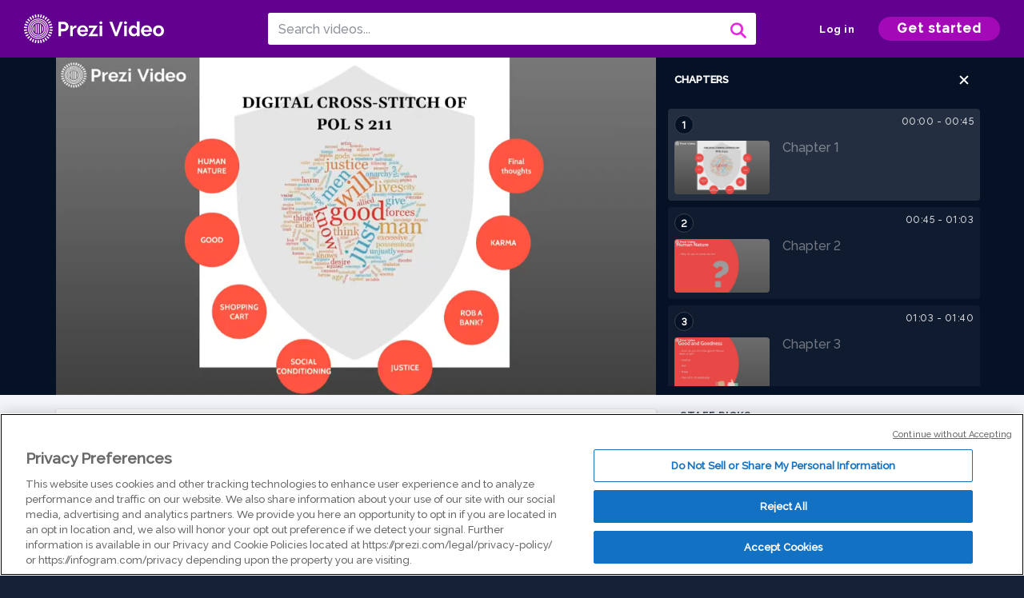

--- FILE ---
content_type: text/html; charset=utf-8
request_url: https://prezi.com/v/p3bpy-03z9ej/211-final-exam/
body_size: 19631
content:
<!DOCTYPE html><html lang="en"><head ><!-- OneTrust Cookies Consent Notice start --><script src="https://cdn.cookielaw.org/scripttemplates/otSDKStub.js" data-document-language="true" type="text/javascript" charset="UTF-8" data-domain-script="babb4261-7c8b-4e0d-9b99-ce4e6e126a13"></script><script src="https://package-bundles.prezi.com/cookie-consent/cookie-consent.1.0.6/cookie-consent.js"></script><!-- OneTrust Cookies Consent Notice end --><title>
    211 FINAL EXAM by Sawyer Crosby on Prezi Video
</title><link rel="preload" as="font" crossorigin="" type="font/woff2" href="//assets1.prezicdn.net/common/fonts/raleway-regular.woff2"><link rel="preload" as="font" crossorigin="" type="font/woff2" href="//assets1.prezicdn.net/common/fonts/raleway-medium.woff2"><link rel="preload" as="font" crossorigin="" type="font/woff2" href="//assets1.prezicdn.net/common/fonts/raleway-semibold.woff2"><link rel="preload" as="font" crossorigin="" type="font/woff2" href="//assets1.prezicdn.net/common/fonts/raleway-bold.woff2"><!-- Common Metadata --><meta charset="utf-8"><meta http-equiv="X-UA-Compatible" content="IE=edge" /><meta name="viewport" content="width=device-width, initial-scale=1"><meta name="verify-v1" content="eyaAlbc+dH3kl2VfR/7FXmEfNj940c7ERDeqoUWtmUk="><meta name="msvalidate.01" content="256D24D16694018A98CD38E3CB2E4132"><meta name="y_key" content="c35eebc2904a0fbc"><link rel="shortcut icon" href="https://assets.prezicdn.net/assets-versioned/prezipage-versioned/v0.1.0-46-ge7f2ecf3-r20339917199a1/common/img/favicon.ico?v=2" type="image/x-icon"><link rel="apple-touch-icon-precomposed" href="https://assets.prezicdn.net/assets-versioned/prezipage-versioned/v0.1.0-46-ge7f2ecf3-r20339917199a1/common/img/prezi-apple-touch-icon.png"><meta property="og:site_name" content="prezi.com"/><meta property="fb:app_id" content="298315034451"/><meta property="twitter:account_id" content="35860484" /><link rel="canonical" href="https://prezi.com/v/p3bpy-03z9ej/211-final-exam/" /><!-- Extra Metadata --><meta property="og:type" content="video.other" /><meta property="og:image:width" content="1280" /><meta property="og:image:height" content="720" /><meta property="og:video" content="https://videocdn.prezi.com/p3bpy-03z9ej/video.mp4?response-content-disposition=attachment&amp;X-Amz-Algorithm=AWS4-HMAC-SHA256&amp;X-Amz-Credential=AKIA3M6LRY3FRH3FLS6K%2F20260124%2Fus-east-1%2Fs3%2Faws4_request&amp;X-Amz-Date=20260124T120000Z&amp;X-Amz-Expires=21600&amp;X-Amz-SignedHeaders=host&amp;X-Amz-Signature=ed80ba83a6f9cba1c7e2b30ce04664d327440dfa7c135d497b08adbdd8ad3d01" /><meta property="og:video:url" content="https://videocdn.prezi.com/p3bpy-03z9ej/video.mp4?response-content-disposition=attachment&amp;X-Amz-Algorithm=AWS4-HMAC-SHA256&amp;X-Amz-Credential=AKIA3M6LRY3FRH3FLS6K%2F20260124%2Fus-east-1%2Fs3%2Faws4_request&amp;X-Amz-Date=20260124T120000Z&amp;X-Amz-Expires=21600&amp;X-Amz-SignedHeaders=host&amp;X-Amz-Signature=ed80ba83a6f9cba1c7e2b30ce04664d327440dfa7c135d497b08adbdd8ad3d01" /><meta property="og:video:secure_url" content="https://videocdn.prezi.com/p3bpy-03z9ej/video.mp4?response-content-disposition=attachment&amp;X-Amz-Algorithm=AWS4-HMAC-SHA256&amp;X-Amz-Credential=AKIA3M6LRY3FRH3FLS6K%2F20260124%2Fus-east-1%2Fs3%2Faws4_request&amp;X-Amz-Date=20260124T120000Z&amp;X-Amz-Expires=21600&amp;X-Amz-SignedHeaders=host&amp;X-Amz-Signature=ed80ba83a6f9cba1c7e2b30ce04664d327440dfa7c135d497b08adbdd8ad3d01" /><meta property="og:video:type" content="video/mp4" /><meta property="og:video:width" content="1280" /><meta property="og:video:height" content="720" /><meta property="description" content="211 FINAL EXAM" /><meta property="og:description" content="211 FINAL EXAM" /><meta property="og:url" content="https://prezi.com/v/p3bpy-03z9ej/211-final-exam/" /><meta property="og:title" content="211 FINAL EXAM" /><meta property="og:image" content="https://videothumbcdn.prezi.com/p3bpy-03z9ej/thumbnail.0000000.jpg" /><meta name="twitter:card" content="summary_large_image" /><meta name="twitter:description" content="211 FINAL EXAM" /><meta name="twitter:domain" content="prezi.com" /><meta name="twitter:url" content="https://prezi.com/v/p3bpy-03z9ej/211-final-exam/" /><meta name="twitter:title" content="211 FINAL EXAM" /><meta name="twitter:image" content="https://videothumbcdn.prezi.com/p3bpy-03z9ej/thumbnail.0000000.jpg" /><meta name="keywords" content="" /><script type="application/ld+json">
        {"@context": "http://schema.org", "@type": "VideoObject", "contentUrl": "https://videocdn.prezi.com/p3bpy-03z9ej/video.mp4?response-content-disposition=attachment&X-Amz-Algorithm=AWS4-HMAC-SHA256&X-Amz-Credential=AKIA3M6LRY3FRH3FLS6K%2F20260124%2Fus-east-1%2Fs3%2Faws4_request&X-Amz-Date=20260124T120000Z&X-Amz-Expires=21600&X-Amz-SignedHeaders=host&X-Amz-Signature=ed80ba83a6f9cba1c7e2b30ce04664d327440dfa7c135d497b08adbdd8ad3d01", "description": "211 FINAL EXAM", "embedUrl": "https://prezi.com/v/embed/p3bpy-03z9ej/", "interactionStatistic": {"@type": "InteractionCounter", "interactionType": {"@type": "WatchAction"}, "userInteractionCount": 2}, "name": "211 FINAL EXAM", "playerType": "HTML5", "thumbnailUrl": "https://videothumbcdn.prezi.com/p3bpy-03z9ej/thumbnail.0000000.jpg", "transcript": "Hello. My name is Sawyer Crosby. And for my final exam for political science to 11, I have decided to do a sort of visual podcast. I went back and forth with the idea of just writing an essay, but I found that the things that I wanted to talk about, where a lot easier to speak on rather than just right on. With approaching this assignment, I decided to create a word cloud of all of my portfolio entries to make a sort of cross stitch, which we always refer to in class. So here in the middle of my screen is my 2 11 portfolio Word Cloud. It has all of the words ranging in size, depending on how frequently they appeared in my 12 portfolio entries. Words like justice and goodness were very common themes in my selected passages, which one, considering, in terms of the class material as a whole points me towards the concept of human nature. I have always been very interested in why people act the way they do. I'm doing a I'm doing a double major in political science and psychology, basically for this reason alone. So I wasn't surprised when I saw that all of my passages point towards elements of human nature. Mm. I think the biggest part of this theme for me surrounds the idea of goodness. I link goodness to a lot of other terms in my word cloud like justice will and hope from my portfolio entries, which spoke about goodness. They all do so in a way which questions how we can actually locate the good of something and give me the impression that goodness is a concept far more complex than a feeling. One of the main debates in human nature is whether humans are intrinsically good. I think this type of political thinking puts a lot of pressure on what it means to be good, because it's not easy to address a human. The entire human race race was such a blanket statement. Yeah, one conversation, which I always go back to when trying to think about this is when someone spoke up in class about the social conditioning, which causes the good. The conversation always makes me laugh a bit because it turned into some type of weird back and forth on who was raised more write. It all started with someone saying We don't put back the shopping carts because we're good. We put back the shopping cards because people are watching us, and our mom told us to to which someone else said No. Actually, I put my shopping cart back because that used to be my job. So I know how it feels when other people don't and then another person saying, Actually, it is the job of the employees of the store, so I don't think it's bad to not put the shopping cart back and the conversation just grew from there. This really showed me how different people's idea of good can be and also made me wonder who gets to decide which one of them is right? Because I can see the point of each of my classmates and logically understand where they're coming from. But this also doesn't stop me from slightly judging someone who leaves a shopping cart in the middle of the parking lot. Mhm. The idea of being socially conditioned into doing good is a big part of why I think this conversation escalated in class. Everyone wants to believe that they do good for the pure sake of it, but I think The main lesson from some of the readings was to point out the intent which incites goodness Mhm. A part of my portfolio which speaks to this is one about justice. This passage introduced justice to be in a strange way, like goodness. Justice had been a term, had long taken for granted and never really considered past the surface level understanding of something being just meaning right and something being unjust, meaning wrong Justice is not to give no personal benefit, since any circumstance where an individual thinks he will get away with being unjust. He is. So there is far more personal profit in injustice than justice. This is why every man believes and rightfully so. This is one passage where I find myself slightly disagreeing in defending human nature a bit because I believe that human justice does give a sort of personal benefit. That is, it makes you feel good, and it makes others treat you like you're a good person. This personal benefit is also what prompted the conversation about whether doing good only happens because of the consequence of doing bad, like the story of the man with the ring as soon as consequences are taken away, it is assumed everyone would run rampant. This is also what Laura needed needled into our cross stitch writing. We would all rob a bank if we knew we wouldn't kick off. I did a lot of thinking about this scenario, and I don't think that I would rob a bank not to sound like a total saint with the philosophical duty to uphold goodness or anything. But I just don't think I could handle the guilt, even knowing that I wouldn't get caught. I just don't think this would be enough for me to do something wrong. Maybe this is my social conditioning speaking. Or maybe it's my brain's way of making me feel like a good person. But I do believe that goodness doesn't just revolve around the judgment of others or the threat of consequence. Similarly, a lot of my portfolio entries made me consider whether or not goodness loses value if it's done with personal gain in mind. I think of this when someone gives food to a homeless man and records it to post online for likes. Does this make the action of giving food less good because there's a personal benefit in the action even more so. If we deem this personal gain of this action is bad, should we discourage the behavior if it meant the homeless man would not be given any more food? Yeah, I have two entries in my portfolio which reflect the navigation of justice this class had me doing. The first is we shouldn't act unjustly in retaliation or do harm to any human being, no matter how we are being mistreated by them. And the second, which says to do justice is to do good to one friend and harm to one's enemy. Both of these entries had me thinking of justice as a kind of karma or lack thereof. I never really investigated the intent of justice and the implications of justice to mean punishment. But the second passage specifically is one which made me do a lot of political thinking. I feel like I don't see such a divide between good and good and bad anymore. I think of a lot. A lot of the terms of my cloud can exist in a Venn diagram because, like the human, like the conversation of human nature, good and bad are not absolute doing that someone can be justice and doing good to someone can be unjust, like giving money to a drug addict or arresting a murderer. While the things like giving money may be seen as good, it doesn't actually seem like a good thing when the person you're giving the money to will abuse it and spend it on drugs or arresting someone which is taking freedom from them wouldn't be seen as a good thing until you consider the person is a murderer. Yeah, I often go back to that first sentence in the textbook chapter posted on E class. When I think about my word cloud as a whole, the sentence political philosophy is thinking about the nature of the public requirements of a good life. At first I didn't really know what this was supposed to mean in a wider sense, because the class didn't feel overly political to me. But now, as I reflect and reconsider, I'm able to see the political aspects of the class content mhm. Like the Socratic method, the words which make up my cross stitch all beg for interpretation. They all exist in the readings of the class as a part of the larger part of political philosophy and prompt inquiry, which from the readings and my class discussion is something that I believe is one of the most political things a person can do.", "uploadDate": "2021-12-17T22:26:57", "hasPart": [{"@type": "Clip", "name": "Chapter 1", "startOffset": 0, "endOffset": 45, "url": "https://prezi.com/v/p3bpy-03z9ej/211-final-exam/?t=0"}, {"@type": "Clip", "name": "Chapter 2", "startOffset": 45, "endOffset": 63, "url": "https://prezi.com/v/p3bpy-03z9ej/211-final-exam/?t=45"}, {"@type": "Clip", "name": "Chapter 3", "startOffset": 63, "endOffset": 99, "url": "https://prezi.com/v/p3bpy-03z9ej/211-final-exam/?t=63"}, {"@type": "Clip", "name": "Chapter 4", "startOffset": 99, "endOffset": 160, "url": "https://prezi.com/v/p3bpy-03z9ej/211-final-exam/?t=99"}, {"@type": "Clip", "name": "Chapter 5", "startOffset": 160, "endOffset": 178, "url": "https://prezi.com/v/p3bpy-03z9ej/211-final-exam/?t=160"}, {"@type": "Clip", "name": "Chapter 6", "startOffset": 178, "endOffset": 246, "url": "https://prezi.com/v/p3bpy-03z9ej/211-final-exam/?t=178"}, {"@type": "Clip", "name": "Chapter 7", "startOffset": 246, "endOffset": 304, "url": "https://prezi.com/v/p3bpy-03z9ej/211-final-exam/?t=246"}, {"@type": "Clip", "name": "Chapter 8", "startOffset": 304, "endOffset": 382, "url": "https://prezi.com/v/p3bpy-03z9ej/211-final-exam/?t=304"}, {"@type": "Clip", "name": "Chapter 9", "startOffset": 382, "endOffset": 409, "url": "https://prezi.com/v/p3bpy-03z9ej/211-final-exam/?t=382"}, {"@type": "Clip", "name": "Chapter 10", "startOffset": 409, "endOffset": 433, "url": "https://prezi.com/v/p3bpy-03z9ej/211-final-exam/?t=409"}]}
    </script><link rel="alternate" type="application/json+oembed" href="https://prezi.com/v/oembed/?format=json&amp;url=https%3A%2F%2Fprezi.com%2Fv%2Fp3bpy-03z9ej%2F211-final-exam%2F" title="211 FINAL EXAM" /><link rel="alternate" type="text/xml+oembed" href="https://prezi.com/v/oembed/?format=xml&amp;url=https%3A%2F%2Fprezi.com%2Fv%2Fp3bpy-03z9ej%2F211-final-exam%2F" title="211 FINAL EXAM" /><!-- Init window.Site --><script type="text/javascript">
            window.Site = {};
            Site.LOG_SERVICE_ENDPOINT = 'https://hslogger-app.prezi.com/log/';
            Site.LOG_API_ENDPOINT = '//prezi.com';
            Site.user_id = 0;
        </script><!-- Google Data Layer --><!-- Google Tag Manager --><script id="google-tag-manager">
    
        window.dataLayer = window.dataLayer || [];
        dataLayer.push({
            countryCode: 'US'
        });
    
    (function(w,d,s,l,i){w[l]=w[l]||[];w[l].push({'gtm.start': new Date().getTime(),event:'gtm.js'});var f=d.getElementsByTagName(s)[0],j=d.createElement(s),dl=l!='dataLayer'?'&l='+l:'';j.async=true;j.src='//www.googletagmanager.com/gtm.js?id='+i+dl;f.parentNode.insertBefore(j,f);})(window,document,'script','dataLayer','GTM-MQ6FG2');
</script><!-- JS --><script type="text/javascript">
        var pageStartTime = Date.now();
        var appData = JSON.parse("{\u0022description\u0022: \u0022\u0022, \u0022evaluatedFeatures\u0022: {\u0022bb\u002Dadapt\u002Dembed\u002Ddata\u002Dvideo\u002Dview\u002Dpage\u0022: false, \u0022allow\u002Dcontent\u002Dcuration\u0022: false, \u0022video\u002Dchapters\u002Dsave\u002Dcontent\u0022: false, \u0022pv\u002Dview\u002Dpage\u002Daudio\u002Dtranscript\u002Duse\u002Dsrt\u0022: true, \u0022pv\u002Dview\u002Dpage\u002Dview\u002Dsizes\u0022: true, \u0022vc\u002Dabtest\u002Dshow\u002Dvideo\u002Dad\u002Don\u002Dvideos\u0022: false, \u0022vc\u002Dabtest\u002Dshow\u002Dvideo\u002Dad\u002Don\u002Dvideos\u002D\u002Dsignup\u002Dflow\u0022: false, \u0022vc\u002Dabtest\u002Dshow\u002Dvideo\u002Dad\u002Don\u002Dvideos\u002D\u002Dvideo\u002Dpage\u002Dflow\u0022: false, \u0022vc\u002Dabtest\u002Dshow\u002Dvideo\u002Dad\u002Don\u002Dvideos\u002D\u002Dmain\u002Dpage\u002Dflow\u0022: false, \u0022ua\u002Dretest\u002Dctas\u002Dlead\u002Dto\u002Dfreemium\u002Don\u002Dview\u002Dpages\u0022: false}, \u0022isAuthenticated\u0022: false, \u0022isGuest\u0022: false, \u0022isMobile\u0022: false, \u0022lastModifiedDateString\u0022: \u0022Created Dec. 17, 2021\u0022, \u0022viewerEmail\u0022: null, \u0022viewerName\u0022: null, \u0022viewerOid\u0022: null, \u0022presentationMetadata\u0022: {\u0022oid\u0022: \u0022p3bpy\u002D03z9ej\u0022, \u0022ownerId\u0022: 309240599, \u0022ownerOid\u0022: \u0022m1tdpxibmaxv\u0022, \u0022storageName\u0022: \u00220701.static.prezi.com\u0022, \u0022title\u0022: \u0022211 FINAL EXAM\u0022, \u0022description\u0022: \u0022\u0022, \u0022public\u0022: true, \u0022createdAt\u0022: \u00222021\u002D12\u002D17T22:26:57\u0022, \u0022modifiedAt\u0022: \u00222021\u002D12\u002D17T23:26:32\u0022, \u0022showcaseProhibited\u0022: false, \u0022copyright\u0022: 0, \u0022copyrightAsStr\u0022: \u0022All rights reserved\u0022, \u0022schemaVersion\u0022: \u0022airv1p1\u0022, \u0022schemaVersionName\u0022: \u0022AIR_VIDEO_PITCH\u0022, \u0022productType\u0022: \u0022pitch\u0022, \u0022isNew\u0022: false, \u0022previewUrls\u0022: {\u0022firstFrame\u0022: \u0022https://0701.static.prezi.com/preview/v2/56tnbxhctexsmu2sy36z2cxyex6jc3sachvcdoaizecfr3dnitcq_1_0.png\u0022, \u0022overview\u0022: \u0022https://0701.static.prezi.com/preview/v2/56tnbxhctexsmu2sy36z2cxyex6jc3sachvcdoaizecfr3dnitcq_0_0.png\u0022, \u0022smallerOverview\u0022: \u0022https://0701.static.prezi.com/preview/v2/56tnbxhctexsmu2sy36z2cxyex6jc3sachvcdoaizecfr3dnitcq_2_0.png\u0022, \u0022largerOverview\u0022: \u0022https://0701.static.prezi.com/preview/v2/56tnbxhctexsmu2sy36z2cxyex6jc3sachvcdoaizecfr3dnitcq_3_0.png\u0022}, \u0022absoluteLandingUrl\u0022: \u0022https://prezi.com/v/p3bpy\u002D03z9ej/211\u002Dfinal\u002Dexam/\u0022, \u0022absoluteMobileLandingUrl\u0022: \u0022https://prezi.com/m/p3bpy\u002D03z9ej/211\u002Dfinal\u002Dexam/\u0022, \u0022currentVersion\u0022: 2, \u0022StorageId\u0022: 13, \u0022privacy\u0022: \u0022public\u0022, \u0022userPermissions\u0022: {\u0022preziOid\u0022: \u0022p3bpy\u002D03z9ej\u0022, \u0022userId\u0022: 0, \u0022isViewer\u0022: false, \u0022isCollaborator\u0022: false, \u0022isManager\u0022: false, \u0022canView\u0022: true, \u0022canEdit\u0022: false, \u0022canComment\u0022: false, \u0022canMakeCopy\u0022: false, \u0022canDelete\u0022: false, \u0022canInviteForEdit\u0022: false, \u0022canInviteForView\u0022: false, \u0022canInviteForViewTogether\u0022: false, \u0022canInviteForComment\u0022: false, \u0022canRemoveCollaborator\u0022: false, \u0022canRemoveCommenter\u0022: false, \u0022canPublish\u0022: false, \u0022canDownload\u0022: false, \u0022canUnsubscribe\u0022: false, \u0022canSetReuse\u0022: false, \u0022canSetPrivate\u0022: false}, \u0022qualityScore\u0022: 100, \u0022slug\u0022: \u0022211\u002Dfinal\u002Dexam\u0022, \u0022transcriptUrl\u0022: \u0022https://rosetta0701.prezi.com/transcript/p3bpy\u002D03z9ej/\u0022, \u0022owner\u0022: {\u0022id\u0022: 309240599, \u0022oid\u0022: \u0022m1tdpxibmaxv\u0022, \u0022aboutText\u0022: \u0022\u0022, \u0022firstName\u0022: \u0022Sawyer\u0022, \u0022lastName\u0022: \u0022Crosby\u0022, \u0022username\u0022: \u0022m1tdpxibmaxv\u0022, \u0022publicDisplayName\u0022: \u0022Sawyer Crosby\u0022, \u0022isActive\u0022: true}, \u0022tags\u0022: [], \u0022videoStatus\u0022: \u0022COMPLETED\u0022, \u0022videoStatusMp4\u0022: \u0022COMPLETED\u0022, \u0022videoStatusHls\u0022: \u0022COMPLETED\u0022, \u0022videoUrl\u0022: \u0022https://prezi\u002Dair\u002Dweb.s3.amazonaws.com/p3bpy\u002D03z9ej/video.mp4\u0022, \u0022videoSignedUrl\u0022: \u0022https://videocdn.prezi.com/p3bpy\u002D03z9ej/video.mp4?response\u002Dcontent\u002Ddisposition\u003Dattachment\u0026X\u002DAmz\u002DAlgorithm\u003DAWS4\u002DHMAC\u002DSHA256\u0026X\u002DAmz\u002DCredential\u003DAKIA3M6LRY3FRH3FLS6K%2F20260124%2Fus\u002Deast\u002D1%2Fs3%2Faws4_request\u0026X\u002DAmz\u002DDate\u003D20260124T120000Z\u0026X\u002DAmz\u002DExpires\u003D21600\u0026X\u002DAmz\u002DSignedHeaders\u003Dhost\u0026X\u002DAmz\u002DSignature\u003Ded80ba83a6f9cba1c7e2b30ce04664d327440dfa7c135d497b08adbdd8ad3d01\u0022, \u0022videoSignedUrlWithTitle\u0022: \u0022https://videocdn.prezi.com/p3bpy\u002D03z9ej/video.mp4?response\u002Dcontent\u002Ddisposition\u003Dattachment%3B%20filename%3D%22211\u002Dfinal\u002Dexam.mp4%22\u0026X\u002DAmz\u002DAlgorithm\u003DAWS4\u002DHMAC\u002DSHA256\u0026X\u002DAmz\u002DCredential\u003DAKIA3M6LRY3FRH3FLS6K%2F20260124%2Fus\u002Deast\u002D1%2Fs3%2Faws4_request\u0026X\u002DAmz\u002DDate\u003D20260124T120000Z\u0026X\u002DAmz\u002DExpires\u003D21600\u0026X\u002DAmz\u002DSignedHeaders\u003Dhost\u0026X\u002DAmz\u002DSignature\u003D48407855276a3a1a928ec8d803a978d1487263c557e9b08dd3fa089e48e75001\u0022, \u0022videoThumbnailUrl\u0022: \u0022https://prezi\u002Dair\u002Dthumbnail.s3.amazonaws.com/p3bpy\u002D03z9ej/thumbnail.0000000.jpg\u0022, \u0022videoSignedThumbnailUrl\u0022: \u0022https://videothumbcdn.prezi.com/p3bpy\u002D03z9ej/thumbnail.0000000.jpg\u0022, \u0022videoThumbnailFrequencyMsec\u0022: 5000, \u0022videoThumbnailCount\u0022: 87, \u0022videoThumbnailPrefix\u0022: \u0022https://videothumbcdn.prezi.com/p3bpy\u002D03z9ej/thumbnail.\u0022, \u0022videoThumbnailSmallPrefix\u0022: \u0022https://videothumbcdn.prezi.com/p3bpy\u002D03z9ej/thumbnail\u002Dsm.\u0022, \u0022videoDuration\u0022: 433566, \u0022videoTranscodingJobId\u0022: \u00221639779820440\u002D9alesk\u0022, \u0022videoTranscodingLedgerVersion\u0022: 5, \u0022videoHlsManifestUrl\u0022: \u0022https://prezi\u002Dair\u002Dweb.s3.amazonaws.com/p3bpy\u002D03z9ej/hls/hls.m3u8\u0022, \u0022videoHlsManifestPlaybackUrl\u0022: \u0022https://streamingcdn.prezi.com/p3bpy\u002D03z9ej/hls/hls.m3u8\u0022, \u0022hasVideoHlsManifest\u0022: true, \u0022videoHlsManifest\u0022: {\u0022manifests\u0022: [{\u0022meta\u0022: \u0022#EXTM3U\u005Cn#EXT\u002DX\u002DVERSION:3\u005Cn#EXT\u002DX\u002DINDEPENDENT\u002DSEGMENTS\u005Cn#EXT\u002DX\u002DSTREAM\u002DINF:BANDWIDTH\u003D342912,AVERAGE\u002DBANDWIDTH\u003D273175,CODECS\u003D\u005C\u0022avc1.64001f,mp4a.40.2\u005C\u0022,RESOLUTION\u003D960x540,FRAME\u002DRATE\u003D30.000\u005Cn\u0022, \u0022manifest\u0022: \u0022#EXTM3U\u005Cn#EXT\u002DX\u002DVERSION:3\u005Cn#EXT\u002DX\u002DTARGETDURATION:10\u005Cn#EXT\u002DX\u002DMEDIA\u002DSEQUENCE:1\u005Cn#EXT\u002DX\u002DPLAYLIST\u002DTYPE:VOD\u005Cn#EXTINF:10,\u005Cnhttps://streamingcdn.prezi.com/p3bpy\u002D03z9ej/hls/hls540p_00001.ts?Key\u002DPair\u002DId\u003DAPKAJAMIWKOHB6YSG7TQ\u0026Policy\u003DeyJTdGF0ZW1lbnQiOlt7IlJlc291cmNlIjoiaHR0cHM6Ly9zdHJlYW1pbmdjZG4ucHJlemkuY29tL3AzYnB5LTAzejllai8qIiwiQ29uZGl0aW9uIjp7IkRhdGVMZXNzVGhhbiI6eyJBV1M6RXBvY2hUaW1lIjoxNzY5Mjc5NDg0fX19XX0_\u0026Signature\u003DX3Py4iOPzio0mbnTuLgaWSAjqJkAc~6g0~jehRM~P~nB0A~FcGOncT9f16GtkL6W1efPWGOOW7ysfC7HXiCfjoeHNDf5YsYwEPcS0DQbxZrBrWwO1ob\u002Dl1adHGxy8MNMLQhjT59YIAd6sEWE7gBSn~XjZIpc7Mos3pqKWqCFiqkpKjZpfR8c8BfufjHA20aQ1\u002DLWEQSXK~KeWhHdfTHYwfLp3nm41YgHmToBmXTfjeZ7ARzqw750jj0H6f8Bup7HjiGQt63uFhoQDacLvYb44YB8d3iA5L4Jh0nxMHJ24Q7FG8K5Tm7Ld9svbCFQJ07dP9HAjCi0PRr9U3HhdnpmJA__\u005Cn#EXTINF:10,\u005Cnhttps://streamingcdn.prezi.com/p3bpy\u002D03z9ej/hls/hls540p_00002.ts?Key\u002DPair\u002DId\u003DAPKAJAMIWKOHB6YSG7TQ\u0026Policy\u003DeyJTdGF0ZW1lbnQiOlt7IlJlc291cmNlIjoiaHR0cHM6Ly9zdHJlYW1pbmdjZG4ucHJlemkuY29tL3AzYnB5LTAzejllai8qIiwiQ29uZGl0aW9uIjp7IkRhdGVMZXNzVGhhbiI6eyJBV1M6RXBvY2hUaW1lIjoxNzY5Mjc5NDg0fX19XX0_\u0026Signature\u003DX3Py4iOPzio0mbnTuLgaWSAjqJkAc~6g0~jehRM~P~nB0A~FcGOncT9f16GtkL6W1efPWGOOW7ysfC7HXiCfjoeHNDf5YsYwEPcS0DQbxZrBrWwO1ob\u002Dl1adHGxy8MNMLQhjT59YIAd6sEWE7gBSn~XjZIpc7Mos3pqKWqCFiqkpKjZpfR8c8BfufjHA20aQ1\u002DLWEQSXK~KeWhHdfTHYwfLp3nm41YgHmToBmXTfjeZ7ARzqw750jj0H6f8Bup7HjiGQt63uFhoQDacLvYb44YB8d3iA5L4Jh0nxMHJ24Q7FG8K5Tm7Ld9svbCFQJ07dP9HAjCi0PRr9U3HhdnpmJA__\u005Cn#EXTINF:10,\u005Cnhttps://streamingcdn.prezi.com/p3bpy\u002D03z9ej/hls/hls540p_00003.ts?Key\u002DPair\u002DId\u003DAPKAJAMIWKOHB6YSG7TQ\u0026Policy\u003DeyJTdGF0ZW1lbnQiOlt7IlJlc291cmNlIjoiaHR0cHM6Ly9zdHJlYW1pbmdjZG4ucHJlemkuY29tL3AzYnB5LTAzejllai8qIiwiQ29uZGl0aW9uIjp7IkRhdGVMZXNzVGhhbiI6eyJBV1M6RXBvY2hUaW1lIjoxNzY5Mjc5NDg0fX19XX0_\u0026Signature\u003DX3Py4iOPzio0mbnTuLgaWSAjqJkAc~6g0~jehRM~P~nB0A~FcGOncT9f16GtkL6W1efPWGOOW7ysfC7HXiCfjoeHNDf5YsYwEPcS0DQbxZrBrWwO1ob\u002Dl1adHGxy8MNMLQhjT59YIAd6sEWE7gBSn~XjZIpc7Mos3pqKWqCFiqkpKjZpfR8c8BfufjHA20aQ1\u002DLWEQSXK~KeWhHdfTHYwfLp3nm41YgHmToBmXTfjeZ7ARzqw750jj0H6f8Bup7HjiGQt63uFhoQDacLvYb44YB8d3iA5L4Jh0nxMHJ24Q7FG8K5Tm7Ld9svbCFQJ07dP9HAjCi0PRr9U3HhdnpmJA__\u005Cn#EXTINF:10,\u005Cnhttps://streamingcdn.prezi.com/p3bpy\u002D03z9ej/hls/hls540p_00004.ts?Key\u002DPair\u002DId\u003DAPKAJAMIWKOHB6YSG7TQ\u0026Policy\u003DeyJTdGF0ZW1lbnQiOlt7IlJlc291cmNlIjoiaHR0cHM6Ly9zdHJlYW1pbmdjZG4ucHJlemkuY29tL3AzYnB5LTAzejllai8qIiwiQ29uZGl0aW9uIjp7IkRhdGVMZXNzVGhhbiI6eyJBV1M6RXBvY2hUaW1lIjoxNzY5Mjc5NDg0fX19XX0_\u0026Signature\u003DX3Py4iOPzio0mbnTuLgaWSAjqJkAc~6g0~jehRM~P~nB0A~FcGOncT9f16GtkL6W1efPWGOOW7ysfC7HXiCfjoeHNDf5YsYwEPcS0DQbxZrBrWwO1ob\u002Dl1adHGxy8MNMLQhjT59YIAd6sEWE7gBSn~XjZIpc7Mos3pqKWqCFiqkpKjZpfR8c8BfufjHA20aQ1\u002DLWEQSXK~KeWhHdfTHYwfLp3nm41YgHmToBmXTfjeZ7ARzqw750jj0H6f8Bup7HjiGQt63uFhoQDacLvYb44YB8d3iA5L4Jh0nxMHJ24Q7FG8K5Tm7Ld9svbCFQJ07dP9HAjCi0PRr9U3HhdnpmJA__\u005Cn#EXTINF:10,\u005Cnhttps://streamingcdn.prezi.com/p3bpy\u002D03z9ej/hls/hls540p_00005.ts?Key\u002DPair\u002DId\u003DAPKAJAMIWKOHB6YSG7TQ\u0026Policy\u003DeyJTdGF0ZW1lbnQiOlt7IlJlc291cmNlIjoiaHR0cHM6Ly9zdHJlYW1pbmdjZG4ucHJlemkuY29tL3AzYnB5LTAzejllai8qIiwiQ29uZGl0aW9uIjp7IkRhdGVMZXNzVGhhbiI6eyJBV1M6RXBvY2hUaW1lIjoxNzY5Mjc5NDg0fX19XX0_\u0026Signature\u003DX3Py4iOPzio0mbnTuLgaWSAjqJkAc~6g0~jehRM~P~nB0A~FcGOncT9f16GtkL6W1efPWGOOW7ysfC7HXiCfjoeHNDf5YsYwEPcS0DQbxZrBrWwO1ob\u002Dl1adHGxy8MNMLQhjT59YIAd6sEWE7gBSn~XjZIpc7Mos3pqKWqCFiqkpKjZpfR8c8BfufjHA20aQ1\u002DLWEQSXK~KeWhHdfTHYwfLp3nm41YgHmToBmXTfjeZ7ARzqw750jj0H6f8Bup7HjiGQt63uFhoQDacLvYb44YB8d3iA5L4Jh0nxMHJ24Q7FG8K5Tm7Ld9svbCFQJ07dP9HAjCi0PRr9U3HhdnpmJA__\u005Cn#EXTINF:10,\u005Cnhttps://streamingcdn.prezi.com/p3bpy\u002D03z9ej/hls/hls540p_00006.ts?Key\u002DPair\u002DId\u003DAPKAJAMIWKOHB6YSG7TQ\u0026Policy\u003DeyJTdGF0ZW1lbnQiOlt7IlJlc291cmNlIjoiaHR0cHM6Ly9zdHJlYW1pbmdjZG4ucHJlemkuY29tL3AzYnB5LTAzejllai8qIiwiQ29uZGl0aW9uIjp7IkRhdGVMZXNzVGhhbiI6eyJBV1M6RXBvY2hUaW1lIjoxNzY5Mjc5NDg0fX19XX0_\u0026Signature\u003DX3Py4iOPzio0mbnTuLgaWSAjqJkAc~6g0~jehRM~P~nB0A~FcGOncT9f16GtkL6W1efPWGOOW7ysfC7HXiCfjoeHNDf5YsYwEPcS0DQbxZrBrWwO1ob\u002Dl1adHGxy8MNMLQhjT59YIAd6sEWE7gBSn~XjZIpc7Mos3pqKWqCFiqkpKjZpfR8c8BfufjHA20aQ1\u002DLWEQSXK~KeWhHdfTHYwfLp3nm41YgHmToBmXTfjeZ7ARzqw750jj0H6f8Bup7HjiGQt63uFhoQDacLvYb44YB8d3iA5L4Jh0nxMHJ24Q7FG8K5Tm7Ld9svbCFQJ07dP9HAjCi0PRr9U3HhdnpmJA__\u005Cn#EXTINF:10,\u005Cnhttps://streamingcdn.prezi.com/p3bpy\u002D03z9ej/hls/hls540p_00007.ts?Key\u002DPair\u002DId\u003DAPKAJAMIWKOHB6YSG7TQ\u0026Policy\u003DeyJTdGF0ZW1lbnQiOlt7IlJlc291cmNlIjoiaHR0cHM6Ly9zdHJlYW1pbmdjZG4ucHJlemkuY29tL3AzYnB5LTAzejllai8qIiwiQ29uZGl0aW9uIjp7IkRhdGVMZXNzVGhhbiI6eyJBV1M6RXBvY2hUaW1lIjoxNzY5Mjc5NDg0fX19XX0_\u0026Signature\u003DX3Py4iOPzio0mbnTuLgaWSAjqJkAc~6g0~jehRM~P~nB0A~FcGOncT9f16GtkL6W1efPWGOOW7ysfC7HXiCfjoeHNDf5YsYwEPcS0DQbxZrBrWwO1ob\u002Dl1adHGxy8MNMLQhjT59YIAd6sEWE7gBSn~XjZIpc7Mos3pqKWqCFiqkpKjZpfR8c8BfufjHA20aQ1\u002DLWEQSXK~KeWhHdfTHYwfLp3nm41YgHmToBmXTfjeZ7ARzqw750jj0H6f8Bup7HjiGQt63uFhoQDacLvYb44YB8d3iA5L4Jh0nxMHJ24Q7FG8K5Tm7Ld9svbCFQJ07dP9HAjCi0PRr9U3HhdnpmJA__\u005Cn#EXTINF:10,\u005Cnhttps://streamingcdn.prezi.com/p3bpy\u002D03z9ej/hls/hls540p_00008.ts?Key\u002DPair\u002DId\u003DAPKAJAMIWKOHB6YSG7TQ\u0026Policy\u003DeyJTdGF0ZW1lbnQiOlt7IlJlc291cmNlIjoiaHR0cHM6Ly9zdHJlYW1pbmdjZG4ucHJlemkuY29tL3AzYnB5LTAzejllai8qIiwiQ29uZGl0aW9uIjp7IkRhdGVMZXNzVGhhbiI6eyJBV1M6RXBvY2hUaW1lIjoxNzY5Mjc5NDg0fX19XX0_\u0026Signature\u003DX3Py4iOPzio0mbnTuLgaWSAjqJkAc~6g0~jehRM~P~nB0A~FcGOncT9f16GtkL6W1efPWGOOW7ysfC7HXiCfjoeHNDf5YsYwEPcS0DQbxZrBrWwO1ob\u002Dl1adHGxy8MNMLQhjT59YIAd6sEWE7gBSn~XjZIpc7Mos3pqKWqCFiqkpKjZpfR8c8BfufjHA20aQ1\u002DLWEQSXK~KeWhHdfTHYwfLp3nm41YgHmToBmXTfjeZ7ARzqw750jj0H6f8Bup7HjiGQt63uFhoQDacLvYb44YB8d3iA5L4Jh0nxMHJ24Q7FG8K5Tm7Ld9svbCFQJ07dP9HAjCi0PRr9U3HhdnpmJA__\u005Cn#EXTINF:10,\u005Cnhttps://streamingcdn.prezi.com/p3bpy\u002D03z9ej/hls/hls540p_00009.ts?Key\u002DPair\u002DId\u003DAPKAJAMIWKOHB6YSG7TQ\u0026Policy\u003DeyJTdGF0ZW1lbnQiOlt7IlJlc291cmNlIjoiaHR0cHM6Ly9zdHJlYW1pbmdjZG4ucHJlemkuY29tL3AzYnB5LTAzejllai8qIiwiQ29uZGl0aW9uIjp7IkRhdGVMZXNzVGhhbiI6eyJBV1M6RXBvY2hUaW1lIjoxNzY5Mjc5NDg0fX19XX0_\u0026Signature\u003DX3Py4iOPzio0mbnTuLgaWSAjqJkAc~6g0~jehRM~P~nB0A~FcGOncT9f16GtkL6W1efPWGOOW7ysfC7HXiCfjoeHNDf5YsYwEPcS0DQbxZrBrWwO1ob\u002Dl1adHGxy8MNMLQhjT59YIAd6sEWE7gBSn~XjZIpc7Mos3pqKWqCFiqkpKjZpfR8c8BfufjHA20aQ1\u002DLWEQSXK~KeWhHdfTHYwfLp3nm41YgHmToBmXTfjeZ7ARzqw750jj0H6f8Bup7HjiGQt63uFhoQDacLvYb44YB8d3iA5L4Jh0nxMHJ24Q7FG8K5Tm7Ld9svbCFQJ07dP9HAjCi0PRr9U3HhdnpmJA__\u005Cn#EXTINF:10,\u005Cnhttps://streamingcdn.prezi.com/p3bpy\u002D03z9ej/hls/hls540p_00010.ts?Key\u002DPair\u002DId\u003DAPKAJAMIWKOHB6YSG7TQ\u0026Policy\u003DeyJTdGF0ZW1lbnQiOlt7IlJlc291cmNlIjoiaHR0cHM6Ly9zdHJlYW1pbmdjZG4ucHJlemkuY29tL3AzYnB5LTAzejllai8qIiwiQ29uZGl0aW9uIjp7IkRhdGVMZXNzVGhhbiI6eyJBV1M6RXBvY2hUaW1lIjoxNzY5Mjc5NDg0fX19XX0_\u0026Signature\u003DX3Py4iOPzio0mbnTuLgaWSAjqJkAc~6g0~jehRM~P~nB0A~FcGOncT9f16GtkL6W1efPWGOOW7ysfC7HXiCfjoeHNDf5YsYwEPcS0DQbxZrBrWwO1ob\u002Dl1adHGxy8MNMLQhjT59YIAd6sEWE7gBSn~XjZIpc7Mos3pqKWqCFiqkpKjZpfR8c8BfufjHA20aQ1\u002DLWEQSXK~KeWhHdfTHYwfLp3nm41YgHmToBmXTfjeZ7ARzqw750jj0H6f8Bup7HjiGQt63uFhoQDacLvYb44YB8d3iA5L4Jh0nxMHJ24Q7FG8K5Tm7Ld9svbCFQJ07dP9HAjCi0PRr9U3HhdnpmJA__\u005Cn#EXTINF:10,\u005Cnhttps://streamingcdn.prezi.com/p3bpy\u002D03z9ej/hls/hls540p_00011.ts?Key\u002DPair\u002DId\u003DAPKAJAMIWKOHB6YSG7TQ\u0026Policy\u003DeyJTdGF0ZW1lbnQiOlt7IlJlc291cmNlIjoiaHR0cHM6Ly9zdHJlYW1pbmdjZG4ucHJlemkuY29tL3AzYnB5LTAzejllai8qIiwiQ29uZGl0aW9uIjp7IkRhdGVMZXNzVGhhbiI6eyJBV1M6RXBvY2hUaW1lIjoxNzY5Mjc5NDg0fX19XX0_\u0026Signature\u003DX3Py4iOPzio0mbnTuLgaWSAjqJkAc~6g0~jehRM~P~nB0A~FcGOncT9f16GtkL6W1efPWGOOW7ysfC7HXiCfjoeHNDf5YsYwEPcS0DQbxZrBrWwO1ob\u002Dl1adHGxy8MNMLQhjT59YIAd6sEWE7gBSn~XjZIpc7Mos3pqKWqCFiqkpKjZpfR8c8BfufjHA20aQ1\u002DLWEQSXK~KeWhHdfTHYwfLp3nm41YgHmToBmXTfjeZ7ARzqw750jj0H6f8Bup7HjiGQt63uFhoQDacLvYb44YB8d3iA5L4Jh0nxMHJ24Q7FG8K5Tm7Ld9svbCFQJ07dP9HAjCi0PRr9U3HhdnpmJA__\u005Cn#EXTINF:10,\u005Cnhttps://streamingcdn.prezi.com/p3bpy\u002D03z9ej/hls/hls540p_00012.ts?Key\u002DPair\u002DId\u003DAPKAJAMIWKOHB6YSG7TQ\u0026Policy\u003DeyJTdGF0ZW1lbnQiOlt7IlJlc291cmNlIjoiaHR0cHM6Ly9zdHJlYW1pbmdjZG4ucHJlemkuY29tL3AzYnB5LTAzejllai8qIiwiQ29uZGl0aW9uIjp7IkRhdGVMZXNzVGhhbiI6eyJBV1M6RXBvY2hUaW1lIjoxNzY5Mjc5NDg0fX19XX0_\u0026Signature\u003DX3Py4iOPzio0mbnTuLgaWSAjqJkAc~6g0~jehRM~P~nB0A~FcGOncT9f16GtkL6W1efPWGOOW7ysfC7HXiCfjoeHNDf5YsYwEPcS0DQbxZrBrWwO1ob\u002Dl1adHGxy8MNMLQhjT59YIAd6sEWE7gBSn~XjZIpc7Mos3pqKWqCFiqkpKjZpfR8c8BfufjHA20aQ1\u002DLWEQSXK~KeWhHdfTHYwfLp3nm41YgHmToBmXTfjeZ7ARzqw750jj0H6f8Bup7HjiGQt63uFhoQDacLvYb44YB8d3iA5L4Jh0nxMHJ24Q7FG8K5Tm7Ld9svbCFQJ07dP9HAjCi0PRr9U3HhdnpmJA__\u005Cn#EXTINF:10,\u005Cnhttps://streamingcdn.prezi.com/p3bpy\u002D03z9ej/hls/hls540p_00013.ts?Key\u002DPair\u002DId\u003DAPKAJAMIWKOHB6YSG7TQ\u0026Policy\u003DeyJTdGF0ZW1lbnQiOlt7IlJlc291cmNlIjoiaHR0cHM6Ly9zdHJlYW1pbmdjZG4ucHJlemkuY29tL3AzYnB5LTAzejllai8qIiwiQ29uZGl0aW9uIjp7IkRhdGVMZXNzVGhhbiI6eyJBV1M6RXBvY2hUaW1lIjoxNzY5Mjc5NDg0fX19XX0_\u0026Signature\u003DX3Py4iOPzio0mbnTuLgaWSAjqJkAc~6g0~jehRM~P~nB0A~FcGOncT9f16GtkL6W1efPWGOOW7ysfC7HXiCfjoeHNDf5YsYwEPcS0DQbxZrBrWwO1ob\u002Dl1adHGxy8MNMLQhjT59YIAd6sEWE7gBSn~XjZIpc7Mos3pqKWqCFiqkpKjZpfR8c8BfufjHA20aQ1\u002DLWEQSXK~KeWhHdfTHYwfLp3nm41YgHmToBmXTfjeZ7ARzqw750jj0H6f8Bup7HjiGQt63uFhoQDacLvYb44YB8d3iA5L4Jh0nxMHJ24Q7FG8K5Tm7Ld9svbCFQJ07dP9HAjCi0PRr9U3HhdnpmJA__\u005Cn#EXTINF:10,\u005Cnhttps://streamingcdn.prezi.com/p3bpy\u002D03z9ej/hls/hls540p_00014.ts?Key\u002DPair\u002DId\u003DAPKAJAMIWKOHB6YSG7TQ\u0026Policy\u003DeyJTdGF0ZW1lbnQiOlt7IlJlc291cmNlIjoiaHR0cHM6Ly9zdHJlYW1pbmdjZG4ucHJlemkuY29tL3AzYnB5LTAzejllai8qIiwiQ29uZGl0aW9uIjp7IkRhdGVMZXNzVGhhbiI6eyJBV1M6RXBvY2hUaW1lIjoxNzY5Mjc5NDg0fX19XX0_\u0026Signature\u003DX3Py4iOPzio0mbnTuLgaWSAjqJkAc~6g0~jehRM~P~nB0A~FcGOncT9f16GtkL6W1efPWGOOW7ysfC7HXiCfjoeHNDf5YsYwEPcS0DQbxZrBrWwO1ob\u002Dl1adHGxy8MNMLQhjT59YIAd6sEWE7gBSn~XjZIpc7Mos3pqKWqCFiqkpKjZpfR8c8BfufjHA20aQ1\u002DLWEQSXK~KeWhHdfTHYwfLp3nm41YgHmToBmXTfjeZ7ARzqw750jj0H6f8Bup7HjiGQt63uFhoQDacLvYb44YB8d3iA5L4Jh0nxMHJ24Q7FG8K5Tm7Ld9svbCFQJ07dP9HAjCi0PRr9U3HhdnpmJA__\u005Cn#EXTINF:10,\u005Cnhttps://streamingcdn.prezi.com/p3bpy\u002D03z9ej/hls/hls540p_00015.ts?Key\u002DPair\u002DId\u003DAPKAJAMIWKOHB6YSG7TQ\u0026Policy\u003DeyJTdGF0ZW1lbnQiOlt7IlJlc291cmNlIjoiaHR0cHM6Ly9zdHJlYW1pbmdjZG4ucHJlemkuY29tL3AzYnB5LTAzejllai8qIiwiQ29uZGl0aW9uIjp7IkRhdGVMZXNzVGhhbiI6eyJBV1M6RXBvY2hUaW1lIjoxNzY5Mjc5NDg0fX19XX0_\u0026Signature\u003DX3Py4iOPzio0mbnTuLgaWSAjqJkAc~6g0~jehRM~P~nB0A~FcGOncT9f16GtkL6W1efPWGOOW7ysfC7HXiCfjoeHNDf5YsYwEPcS0DQbxZrBrWwO1ob\u002Dl1adHGxy8MNMLQhjT59YIAd6sEWE7gBSn~XjZIpc7Mos3pqKWqCFiqkpKjZpfR8c8BfufjHA20aQ1\u002DLWEQSXK~KeWhHdfTHYwfLp3nm41YgHmToBmXTfjeZ7ARzqw750jj0H6f8Bup7HjiGQt63uFhoQDacLvYb44YB8d3iA5L4Jh0nxMHJ24Q7FG8K5Tm7Ld9svbCFQJ07dP9HAjCi0PRr9U3HhdnpmJA__\u005Cn#EXTINF:10,\u005Cnhttps://streamingcdn.prezi.com/p3bpy\u002D03z9ej/hls/hls540p_00016.ts?Key\u002DPair\u002DId\u003DAPKAJAMIWKOHB6YSG7TQ\u0026Policy\u003DeyJTdGF0ZW1lbnQiOlt7IlJlc291cmNlIjoiaHR0cHM6Ly9zdHJlYW1pbmdjZG4ucHJlemkuY29tL3AzYnB5LTAzejllai8qIiwiQ29uZGl0aW9uIjp7IkRhdGVMZXNzVGhhbiI6eyJBV1M6RXBvY2hUaW1lIjoxNzY5Mjc5NDg0fX19XX0_\u0026Signature\u003DX3Py4iOPzio0mbnTuLgaWSAjqJkAc~6g0~jehRM~P~nB0A~FcGOncT9f16GtkL6W1efPWGOOW7ysfC7HXiCfjoeHNDf5YsYwEPcS0DQbxZrBrWwO1ob\u002Dl1adHGxy8MNMLQhjT59YIAd6sEWE7gBSn~XjZIpc7Mos3pqKWqCFiqkpKjZpfR8c8BfufjHA20aQ1\u002DLWEQSXK~KeWhHdfTHYwfLp3nm41YgHmToBmXTfjeZ7ARzqw750jj0H6f8Bup7HjiGQt63uFhoQDacLvYb44YB8d3iA5L4Jh0nxMHJ24Q7FG8K5Tm7Ld9svbCFQJ07dP9HAjCi0PRr9U3HhdnpmJA__\u005Cn#EXTINF:10,\u005Cnhttps://streamingcdn.prezi.com/p3bpy\u002D03z9ej/hls/hls540p_00017.ts?Key\u002DPair\u002DId\u003DAPKAJAMIWKOHB6YSG7TQ\u0026Policy\u003DeyJTdGF0ZW1lbnQiOlt7IlJlc291cmNlIjoiaHR0cHM6Ly9zdHJlYW1pbmdjZG4ucHJlemkuY29tL3AzYnB5LTAzejllai8qIiwiQ29uZGl0aW9uIjp7IkRhdGVMZXNzVGhhbiI6eyJBV1M6RXBvY2hUaW1lIjoxNzY5Mjc5NDg0fX19XX0_\u0026Signature\u003DX3Py4iOPzio0mbnTuLgaWSAjqJkAc~6g0~jehRM~P~nB0A~FcGOncT9f16GtkL6W1efPWGOOW7ysfC7HXiCfjoeHNDf5YsYwEPcS0DQbxZrBrWwO1ob\u002Dl1adHGxy8MNMLQhjT59YIAd6sEWE7gBSn~XjZIpc7Mos3pqKWqCFiqkpKjZpfR8c8BfufjHA20aQ1\u002DLWEQSXK~KeWhHdfTHYwfLp3nm41YgHmToBmXTfjeZ7ARzqw750jj0H6f8Bup7HjiGQt63uFhoQDacLvYb44YB8d3iA5L4Jh0nxMHJ24Q7FG8K5Tm7Ld9svbCFQJ07dP9HAjCi0PRr9U3HhdnpmJA__\u005Cn#EXTINF:10,\u005Cnhttps://streamingcdn.prezi.com/p3bpy\u002D03z9ej/hls/hls540p_00018.ts?Key\u002DPair\u002DId\u003DAPKAJAMIWKOHB6YSG7TQ\u0026Policy\u003DeyJTdGF0ZW1lbnQiOlt7IlJlc291cmNlIjoiaHR0cHM6Ly9zdHJlYW1pbmdjZG4ucHJlemkuY29tL3AzYnB5LTAzejllai8qIiwiQ29uZGl0aW9uIjp7IkRhdGVMZXNzVGhhbiI6eyJBV1M6RXBvY2hUaW1lIjoxNzY5Mjc5NDg0fX19XX0_\u0026Signature\u003DX3Py4iOPzio0mbnTuLgaWSAjqJkAc~6g0~jehRM~P~nB0A~FcGOncT9f16GtkL6W1efPWGOOW7ysfC7HXiCfjoeHNDf5YsYwEPcS0DQbxZrBrWwO1ob\u002Dl1adHGxy8MNMLQhjT59YIAd6sEWE7gBSn~XjZIpc7Mos3pqKWqCFiqkpKjZpfR8c8BfufjHA20aQ1\u002DLWEQSXK~KeWhHdfTHYwfLp3nm41YgHmToBmXTfjeZ7ARzqw750jj0H6f8Bup7HjiGQt63uFhoQDacLvYb44YB8d3iA5L4Jh0nxMHJ24Q7FG8K5Tm7Ld9svbCFQJ07dP9HAjCi0PRr9U3HhdnpmJA__\u005Cn#EXTINF:10,\u005Cnhttps://streamingcdn.prezi.com/p3bpy\u002D03z9ej/hls/hls540p_00019.ts?Key\u002DPair\u002DId\u003DAPKAJAMIWKOHB6YSG7TQ\u0026Policy\u003DeyJTdGF0ZW1lbnQiOlt7IlJlc291cmNlIjoiaHR0cHM6Ly9zdHJlYW1pbmdjZG4ucHJlemkuY29tL3AzYnB5LTAzejllai8qIiwiQ29uZGl0aW9uIjp7IkRhdGVMZXNzVGhhbiI6eyJBV1M6RXBvY2hUaW1lIjoxNzY5Mjc5NDg0fX19XX0_\u0026Signature\u003DX3Py4iOPzio0mbnTuLgaWSAjqJkAc~6g0~jehRM~P~nB0A~FcGOncT9f16GtkL6W1efPWGOOW7ysfC7HXiCfjoeHNDf5YsYwEPcS0DQbxZrBrWwO1ob\u002Dl1adHGxy8MNMLQhjT59YIAd6sEWE7gBSn~XjZIpc7Mos3pqKWqCFiqkpKjZpfR8c8BfufjHA20aQ1\u002DLWEQSXK~KeWhHdfTHYwfLp3nm41YgHmToBmXTfjeZ7ARzqw750jj0H6f8Bup7HjiGQt63uFhoQDacLvYb44YB8d3iA5L4Jh0nxMHJ24Q7FG8K5Tm7Ld9svbCFQJ07dP9HAjCi0PRr9U3HhdnpmJA__\u005Cn#EXTINF:10,\u005Cnhttps://streamingcdn.prezi.com/p3bpy\u002D03z9ej/hls/hls540p_00020.ts?Key\u002DPair\u002DId\u003DAPKAJAMIWKOHB6YSG7TQ\u0026Policy\u003DeyJTdGF0ZW1lbnQiOlt7IlJlc291cmNlIjoiaHR0cHM6Ly9zdHJlYW1pbmdjZG4ucHJlemkuY29tL3AzYnB5LTAzejllai8qIiwiQ29uZGl0aW9uIjp7IkRhdGVMZXNzVGhhbiI6eyJBV1M6RXBvY2hUaW1lIjoxNzY5Mjc5NDg0fX19XX0_\u0026Signature\u003DX3Py4iOPzio0mbnTuLgaWSAjqJkAc~6g0~jehRM~P~nB0A~FcGOncT9f16GtkL6W1efPWGOOW7ysfC7HXiCfjoeHNDf5YsYwEPcS0DQbxZrBrWwO1ob\u002Dl1adHGxy8MNMLQhjT59YIAd6sEWE7gBSn~XjZIpc7Mos3pqKWqCFiqkpKjZpfR8c8BfufjHA20aQ1\u002DLWEQSXK~KeWhHdfTHYwfLp3nm41YgHmToBmXTfjeZ7ARzqw750jj0H6f8Bup7HjiGQt63uFhoQDacLvYb44YB8d3iA5L4Jh0nxMHJ24Q7FG8K5Tm7Ld9svbCFQJ07dP9HAjCi0PRr9U3HhdnpmJA__\u005Cn#EXTINF:10,\u005Cnhttps://streamingcdn.prezi.com/p3bpy\u002D03z9ej/hls/hls540p_00021.ts?Key\u002DPair\u002DId\u003DAPKAJAMIWKOHB6YSG7TQ\u0026Policy\u003DeyJTdGF0ZW1lbnQiOlt7IlJlc291cmNlIjoiaHR0cHM6Ly9zdHJlYW1pbmdjZG4ucHJlemkuY29tL3AzYnB5LTAzejllai8qIiwiQ29uZGl0aW9uIjp7IkRhdGVMZXNzVGhhbiI6eyJBV1M6RXBvY2hUaW1lIjoxNzY5Mjc5NDg0fX19XX0_\u0026Signature\u003DX3Py4iOPzio0mbnTuLgaWSAjqJkAc~6g0~jehRM~P~nB0A~FcGOncT9f16GtkL6W1efPWGOOW7ysfC7HXiCfjoeHNDf5YsYwEPcS0DQbxZrBrWwO1ob\u002Dl1adHGxy8MNMLQhjT59YIAd6sEWE7gBSn~XjZIpc7Mos3pqKWqCFiqkpKjZpfR8c8BfufjHA20aQ1\u002DLWEQSXK~KeWhHdfTHYwfLp3nm41YgHmToBmXTfjeZ7ARzqw750jj0H6f8Bup7HjiGQt63uFhoQDacLvYb44YB8d3iA5L4Jh0nxMHJ24Q7FG8K5Tm7Ld9svbCFQJ07dP9HAjCi0PRr9U3HhdnpmJA__\u005Cn#EXTINF:10,\u005Cnhttps://streamingcdn.prezi.com/p3bpy\u002D03z9ej/hls/hls540p_00022.ts?Key\u002DPair\u002DId\u003DAPKAJAMIWKOHB6YSG7TQ\u0026Policy\u003DeyJTdGF0ZW1lbnQiOlt7IlJlc291cmNlIjoiaHR0cHM6Ly9zdHJlYW1pbmdjZG4ucHJlemkuY29tL3AzYnB5LTAzejllai8qIiwiQ29uZGl0aW9uIjp7IkRhdGVMZXNzVGhhbiI6eyJBV1M6RXBvY2hUaW1lIjoxNzY5Mjc5NDg0fX19XX0_\u0026Signature\u003DX3Py4iOPzio0mbnTuLgaWSAjqJkAc~6g0~jehRM~P~nB0A~FcGOncT9f16GtkL6W1efPWGOOW7ysfC7HXiCfjoeHNDf5YsYwEPcS0DQbxZrBrWwO1ob\u002Dl1adHGxy8MNMLQhjT59YIAd6sEWE7gBSn~XjZIpc7Mos3pqKWqCFiqkpKjZpfR8c8BfufjHA20aQ1\u002DLWEQSXK~KeWhHdfTHYwfLp3nm41YgHmToBmXTfjeZ7ARzqw750jj0H6f8Bup7HjiGQt63uFhoQDacLvYb44YB8d3iA5L4Jh0nxMHJ24Q7FG8K5Tm7Ld9svbCFQJ07dP9HAjCi0PRr9U3HhdnpmJA__\u005Cn#EXTINF:10,\u005Cnhttps://streamingcdn.prezi.com/p3bpy\u002D03z9ej/hls/hls540p_00023.ts?Key\u002DPair\u002DId\u003DAPKAJAMIWKOHB6YSG7TQ\u0026Policy\u003DeyJTdGF0ZW1lbnQiOlt7IlJlc291cmNlIjoiaHR0cHM6Ly9zdHJlYW1pbmdjZG4ucHJlemkuY29tL3AzYnB5LTAzejllai8qIiwiQ29uZGl0aW9uIjp7IkRhdGVMZXNzVGhhbiI6eyJBV1M6RXBvY2hUaW1lIjoxNzY5Mjc5NDg0fX19XX0_\u0026Signature\u003DX3Py4iOPzio0mbnTuLgaWSAjqJkAc~6g0~jehRM~P~nB0A~FcGOncT9f16GtkL6W1efPWGOOW7ysfC7HXiCfjoeHNDf5YsYwEPcS0DQbxZrBrWwO1ob\u002Dl1adHGxy8MNMLQhjT59YIAd6sEWE7gBSn~XjZIpc7Mos3pqKWqCFiqkpKjZpfR8c8BfufjHA20aQ1\u002DLWEQSXK~KeWhHdfTHYwfLp3nm41YgHmToBmXTfjeZ7ARzqw750jj0H6f8Bup7HjiGQt63uFhoQDacLvYb44YB8d3iA5L4Jh0nxMHJ24Q7FG8K5Tm7Ld9svbCFQJ07dP9HAjCi0PRr9U3HhdnpmJA__\u005Cn#EXTINF:10,\u005Cnhttps://streamingcdn.prezi.com/p3bpy\u002D03z9ej/hls/hls540p_00024.ts?Key\u002DPair\u002DId\u003DAPKAJAMIWKOHB6YSG7TQ\u0026Policy\u003DeyJTdGF0ZW1lbnQiOlt7IlJlc291cmNlIjoiaHR0cHM6Ly9zdHJlYW1pbmdjZG4ucHJlemkuY29tL3AzYnB5LTAzejllai8qIiwiQ29uZGl0aW9uIjp7IkRhdGVMZXNzVGhhbiI6eyJBV1M6RXBvY2hUaW1lIjoxNzY5Mjc5NDg0fX19XX0_\u0026Signature\u003DX3Py4iOPzio0mbnTuLgaWSAjqJkAc~6g0~jehRM~P~nB0A~FcGOncT9f16GtkL6W1efPWGOOW7ysfC7HXiCfjoeHNDf5YsYwEPcS0DQbxZrBrWwO1ob\u002Dl1adHGxy8MNMLQhjT59YIAd6sEWE7gBSn~XjZIpc7Mos3pqKWqCFiqkpKjZpfR8c8BfufjHA20aQ1\u002DLWEQSXK~KeWhHdfTHYwfLp3nm41YgHmToBmXTfjeZ7ARzqw750jj0H6f8Bup7HjiGQt63uFhoQDacLvYb44YB8d3iA5L4Jh0nxMHJ24Q7FG8K5Tm7Ld9svbCFQJ07dP9HAjCi0PRr9U3HhdnpmJA__\u005Cn#EXTINF:10,\u005Cnhttps://streamingcdn.prezi.com/p3bpy\u002D03z9ej/hls/hls540p_00025.ts?Key\u002DPair\u002DId\u003DAPKAJAMIWKOHB6YSG7TQ\u0026Policy\u003DeyJTdGF0ZW1lbnQiOlt7IlJlc291cmNlIjoiaHR0cHM6Ly9zdHJlYW1pbmdjZG4ucHJlemkuY29tL3AzYnB5LTAzejllai8qIiwiQ29uZGl0aW9uIjp7IkRhdGVMZXNzVGhhbiI6eyJBV1M6RXBvY2hUaW1lIjoxNzY5Mjc5NDg0fX19XX0_\u0026Signature\u003DX3Py4iOPzio0mbnTuLgaWSAjqJkAc~6g0~jehRM~P~nB0A~FcGOncT9f16GtkL6W1efPWGOOW7ysfC7HXiCfjoeHNDf5YsYwEPcS0DQbxZrBrWwO1ob\u002Dl1adHGxy8MNMLQhjT59YIAd6sEWE7gBSn~XjZIpc7Mos3pqKWqCFiqkpKjZpfR8c8BfufjHA20aQ1\u002DLWEQSXK~KeWhHdfTHYwfLp3nm41YgHmToBmXTfjeZ7ARzqw750jj0H6f8Bup7HjiGQt63uFhoQDacLvYb44YB8d3iA5L4Jh0nxMHJ24Q7FG8K5Tm7Ld9svbCFQJ07dP9HAjCi0PRr9U3HhdnpmJA__\u005Cn#EXTINF:10,\u005Cnhttps://streamingcdn.prezi.com/p3bpy\u002D03z9ej/hls/hls540p_00026.ts?Key\u002DPair\u002DId\u003DAPKAJAMIWKOHB6YSG7TQ\u0026Policy\u003DeyJTdGF0ZW1lbnQiOlt7IlJlc291cmNlIjoiaHR0cHM6Ly9zdHJlYW1pbmdjZG4ucHJlemkuY29tL3AzYnB5LTAzejllai8qIiwiQ29uZGl0aW9uIjp7IkRhdGVMZXNzVGhhbiI6eyJBV1M6RXBvY2hUaW1lIjoxNzY5Mjc5NDg0fX19XX0_\u0026Signature\u003DX3Py4iOPzio0mbnTuLgaWSAjqJkAc~6g0~jehRM~P~nB0A~FcGOncT9f16GtkL6W1efPWGOOW7ysfC7HXiCfjoeHNDf5YsYwEPcS0DQbxZrBrWwO1ob\u002Dl1adHGxy8MNMLQhjT59YIAd6sEWE7gBSn~XjZIpc7Mos3pqKWqCFiqkpKjZpfR8c8BfufjHA20aQ1\u002DLWEQSXK~KeWhHdfTHYwfLp3nm41YgHmToBmXTfjeZ7ARzqw750jj0H6f8Bup7HjiGQt63uFhoQDacLvYb44YB8d3iA5L4Jh0nxMHJ24Q7FG8K5Tm7Ld9svbCFQJ07dP9HAjCi0PRr9U3HhdnpmJA__\u005Cn#EXTINF:10,\u005Cnhttps://streamingcdn.prezi.com/p3bpy\u002D03z9ej/hls/hls540p_00027.ts?Key\u002DPair\u002DId\u003DAPKAJAMIWKOHB6YSG7TQ\u0026Policy\u003DeyJTdGF0ZW1lbnQiOlt7IlJlc291cmNlIjoiaHR0cHM6Ly9zdHJlYW1pbmdjZG4ucHJlemkuY29tL3AzYnB5LTAzejllai8qIiwiQ29uZGl0aW9uIjp7IkRhdGVMZXNzVGhhbiI6eyJBV1M6RXBvY2hUaW1lIjoxNzY5Mjc5NDg0fX19XX0_\u0026Signature\u003DX3Py4iOPzio0mbnTuLgaWSAjqJkAc~6g0~jehRM~P~nB0A~FcGOncT9f16GtkL6W1efPWGOOW7ysfC7HXiCfjoeHNDf5YsYwEPcS0DQbxZrBrWwO1ob\u002Dl1adHGxy8MNMLQhjT59YIAd6sEWE7gBSn~XjZIpc7Mos3pqKWqCFiqkpKjZpfR8c8BfufjHA20aQ1\u002DLWEQSXK~KeWhHdfTHYwfLp3nm41YgHmToBmXTfjeZ7ARzqw750jj0H6f8Bup7HjiGQt63uFhoQDacLvYb44YB8d3iA5L4Jh0nxMHJ24Q7FG8K5Tm7Ld9svbCFQJ07dP9HAjCi0PRr9U3HhdnpmJA__\u005Cn#EXTINF:10,\u005Cnhttps://streamingcdn.prezi.com/p3bpy\u002D03z9ej/hls/hls540p_00028.ts?Key\u002DPair\u002DId\u003DAPKAJAMIWKOHB6YSG7TQ\u0026Policy\u003DeyJTdGF0ZW1lbnQiOlt7IlJlc291cmNlIjoiaHR0cHM6Ly9zdHJlYW1pbmdjZG4ucHJlemkuY29tL3AzYnB5LTAzejllai8qIiwiQ29uZGl0aW9uIjp7IkRhdGVMZXNzVGhhbiI6eyJBV1M6RXBvY2hUaW1lIjoxNzY5Mjc5NDg0fX19XX0_\u0026Signature\u003DX3Py4iOPzio0mbnTuLgaWSAjqJkAc~6g0~jehRM~P~nB0A~FcGOncT9f16GtkL6W1efPWGOOW7ysfC7HXiCfjoeHNDf5YsYwEPcS0DQbxZrBrWwO1ob\u002Dl1adHGxy8MNMLQhjT59YIAd6sEWE7gBSn~XjZIpc7Mos3pqKWqCFiqkpKjZpfR8c8BfufjHA20aQ1\u002DLWEQSXK~KeWhHdfTHYwfLp3nm41YgHmToBmXTfjeZ7ARzqw750jj0H6f8Bup7HjiGQt63uFhoQDacLvYb44YB8d3iA5L4Jh0nxMHJ24Q7FG8K5Tm7Ld9svbCFQJ07dP9HAjCi0PRr9U3HhdnpmJA__\u005Cn#EXTINF:10,\u005Cnhttps://streamingcdn.prezi.com/p3bpy\u002D03z9ej/hls/hls540p_00029.ts?Key\u002DPair\u002DId\u003DAPKAJAMIWKOHB6YSG7TQ\u0026Policy\u003DeyJTdGF0ZW1lbnQiOlt7IlJlc291cmNlIjoiaHR0cHM6Ly9zdHJlYW1pbmdjZG4ucHJlemkuY29tL3AzYnB5LTAzejllai8qIiwiQ29uZGl0aW9uIjp7IkRhdGVMZXNzVGhhbiI6eyJBV1M6RXBvY2hUaW1lIjoxNzY5Mjc5NDg0fX19XX0_\u0026Signature\u003DX3Py4iOPzio0mbnTuLgaWSAjqJkAc~6g0~jehRM~P~nB0A~FcGOncT9f16GtkL6W1efPWGOOW7ysfC7HXiCfjoeHNDf5YsYwEPcS0DQbxZrBrWwO1ob\u002Dl1adHGxy8MNMLQhjT59YIAd6sEWE7gBSn~XjZIpc7Mos3pqKWqCFiqkpKjZpfR8c8BfufjHA20aQ1\u002DLWEQSXK~KeWhHdfTHYwfLp3nm41YgHmToBmXTfjeZ7ARzqw750jj0H6f8Bup7HjiGQt63uFhoQDacLvYb44YB8d3iA5L4Jh0nxMHJ24Q7FG8K5Tm7Ld9svbCFQJ07dP9HAjCi0PRr9U3HhdnpmJA__\u005Cn#EXTINF:10,\u005Cnhttps://streamingcdn.prezi.com/p3bpy\u002D03z9ej/hls/hls540p_00030.ts?Key\u002DPair\u002DId\u003DAPKAJAMIWKOHB6YSG7TQ\u0026Policy\u003DeyJTdGF0ZW1lbnQiOlt7IlJlc291cmNlIjoiaHR0cHM6Ly9zdHJlYW1pbmdjZG4ucHJlemkuY29tL3AzYnB5LTAzejllai8qIiwiQ29uZGl0aW9uIjp7IkRhdGVMZXNzVGhhbiI6eyJBV1M6RXBvY2hUaW1lIjoxNzY5Mjc5NDg0fX19XX0_\u0026Signature\u003DX3Py4iOPzio0mbnTuLgaWSAjqJkAc~6g0~jehRM~P~nB0A~FcGOncT9f16GtkL6W1efPWGOOW7ysfC7HXiCfjoeHNDf5YsYwEPcS0DQbxZrBrWwO1ob\u002Dl1adHGxy8MNMLQhjT59YIAd6sEWE7gBSn~XjZIpc7Mos3pqKWqCFiqkpKjZpfR8c8BfufjHA20aQ1\u002DLWEQSXK~KeWhHdfTHYwfLp3nm41YgHmToBmXTfjeZ7ARzqw750jj0H6f8Bup7HjiGQt63uFhoQDacLvYb44YB8d3iA5L4Jh0nxMHJ24Q7FG8K5Tm7Ld9svbCFQJ07dP9HAjCi0PRr9U3HhdnpmJA__\u005Cn#EXTINF:10,\u005Cnhttps://streamingcdn.prezi.com/p3bpy\u002D03z9ej/hls/hls540p_00031.ts?Key\u002DPair\u002DId\u003DAPKAJAMIWKOHB6YSG7TQ\u0026Policy\u003DeyJTdGF0ZW1lbnQiOlt7IlJlc291cmNlIjoiaHR0cHM6Ly9zdHJlYW1pbmdjZG4ucHJlemkuY29tL3AzYnB5LTAzejllai8qIiwiQ29uZGl0aW9uIjp7IkRhdGVMZXNzVGhhbiI6eyJBV1M6RXBvY2hUaW1lIjoxNzY5Mjc5NDg0fX19XX0_\u0026Signature\u003DX3Py4iOPzio0mbnTuLgaWSAjqJkAc~6g0~jehRM~P~nB0A~FcGOncT9f16GtkL6W1efPWGOOW7ysfC7HXiCfjoeHNDf5YsYwEPcS0DQbxZrBrWwO1ob\u002Dl1adHGxy8MNMLQhjT59YIAd6sEWE7gBSn~XjZIpc7Mos3pqKWqCFiqkpKjZpfR8c8BfufjHA20aQ1\u002DLWEQSXK~KeWhHdfTHYwfLp3nm41YgHmToBmXTfjeZ7ARzqw750jj0H6f8Bup7HjiGQt63uFhoQDacLvYb44YB8d3iA5L4Jh0nxMHJ24Q7FG8K5Tm7Ld9svbCFQJ07dP9HAjCi0PRr9U3HhdnpmJA__\u005Cn#EXTINF:10,\u005Cnhttps://streamingcdn.prezi.com/p3bpy\u002D03z9ej/hls/hls540p_00032.ts?Key\u002DPair\u002DId\u003DAPKAJAMIWKOHB6YSG7TQ\u0026Policy\u003DeyJTdGF0ZW1lbnQiOlt7IlJlc291cmNlIjoiaHR0cHM6Ly9zdHJlYW1pbmdjZG4ucHJlemkuY29tL3AzYnB5LTAzejllai8qIiwiQ29uZGl0aW9uIjp7IkRhdGVMZXNzVGhhbiI6eyJBV1M6RXBvY2hUaW1lIjoxNzY5Mjc5NDg0fX19XX0_\u0026Signature\u003DX3Py4iOPzio0mbnTuLgaWSAjqJkAc~6g0~jehRM~P~nB0A~FcGOncT9f16GtkL6W1efPWGOOW7ysfC7HXiCfjoeHNDf5YsYwEPcS0DQbxZrBrWwO1ob\u002Dl1adHGxy8MNMLQhjT59YIAd6sEWE7gBSn~XjZIpc7Mos3pqKWqCFiqkpKjZpfR8c8BfufjHA20aQ1\u002DLWEQSXK~KeWhHdfTHYwfLp3nm41YgHmToBmXTfjeZ7ARzqw750jj0H6f8Bup7HjiGQt63uFhoQDacLvYb44YB8d3iA5L4Jh0nxMHJ24Q7FG8K5Tm7Ld9svbCFQJ07dP9HAjCi0PRr9U3HhdnpmJA__\u005Cn#EXTINF:10,\u005Cnhttps://streamingcdn.prezi.com/p3bpy\u002D03z9ej/hls/hls540p_00033.ts?Key\u002DPair\u002DId\u003DAPKAJAMIWKOHB6YSG7TQ\u0026Policy\u003DeyJTdGF0ZW1lbnQiOlt7IlJlc291cmNlIjoiaHR0cHM6Ly9zdHJlYW1pbmdjZG4ucHJlemkuY29tL3AzYnB5LTAzejllai8qIiwiQ29uZGl0aW9uIjp7IkRhdGVMZXNzVGhhbiI6eyJBV1M6RXBvY2hUaW1lIjoxNzY5Mjc5NDg0fX19XX0_\u0026Signature\u003DX3Py4iOPzio0mbnTuLgaWSAjqJkAc~6g0~jehRM~P~nB0A~FcGOncT9f16GtkL6W1efPWGOOW7ysfC7HXiCfjoeHNDf5YsYwEPcS0DQbxZrBrWwO1ob\u002Dl1adHGxy8MNMLQhjT59YIAd6sEWE7gBSn~XjZIpc7Mos3pqKWqCFiqkpKjZpfR8c8BfufjHA20aQ1\u002DLWEQSXK~KeWhHdfTHYwfLp3nm41YgHmToBmXTfjeZ7ARzqw750jj0H6f8Bup7HjiGQt63uFhoQDacLvYb44YB8d3iA5L4Jh0nxMHJ24Q7FG8K5Tm7Ld9svbCFQJ07dP9HAjCi0PRr9U3HhdnpmJA__\u005Cn#EXTINF:10,\u005Cnhttps://streamingcdn.prezi.com/p3bpy\u002D03z9ej/hls/hls540p_00034.ts?Key\u002DPair\u002DId\u003DAPKAJAMIWKOHB6YSG7TQ\u0026Policy\u003DeyJTdGF0ZW1lbnQiOlt7IlJlc291cmNlIjoiaHR0cHM6Ly9zdHJlYW1pbmdjZG4ucHJlemkuY29tL3AzYnB5LTAzejllai8qIiwiQ29uZGl0aW9uIjp7IkRhdGVMZXNzVGhhbiI6eyJBV1M6RXBvY2hUaW1lIjoxNzY5Mjc5NDg0fX19XX0_\u0026Signature\u003DX3Py4iOPzio0mbnTuLgaWSAjqJkAc~6g0~jehRM~P~nB0A~FcGOncT9f16GtkL6W1efPWGOOW7ysfC7HXiCfjoeHNDf5YsYwEPcS0DQbxZrBrWwO1ob\u002Dl1adHGxy8MNMLQhjT59YIAd6sEWE7gBSn~XjZIpc7Mos3pqKWqCFiqkpKjZpfR8c8BfufjHA20aQ1\u002DLWEQSXK~KeWhHdfTHYwfLp3nm41YgHmToBmXTfjeZ7ARzqw750jj0H6f8Bup7HjiGQt63uFhoQDacLvYb44YB8d3iA5L4Jh0nxMHJ24Q7FG8K5Tm7Ld9svbCFQJ07dP9HAjCi0PRr9U3HhdnpmJA__\u005Cn#EXTINF:10,\u005Cnhttps://streamingcdn.prezi.com/p3bpy\u002D03z9ej/hls/hls540p_00035.ts?Key\u002DPair\u002DId\u003DAPKAJAMIWKOHB6YSG7TQ\u0026Policy\u003DeyJTdGF0ZW1lbnQiOlt7IlJlc291cmNlIjoiaHR0cHM6Ly9zdHJlYW1pbmdjZG4ucHJlemkuY29tL3AzYnB5LTAzejllai8qIiwiQ29uZGl0aW9uIjp7IkRhdGVMZXNzVGhhbiI6eyJBV1M6RXBvY2hUaW1lIjoxNzY5Mjc5NDg0fX19XX0_\u0026Signature\u003DX3Py4iOPzio0mbnTuLgaWSAjqJkAc~6g0~jehRM~P~nB0A~FcGOncT9f16GtkL6W1efPWGOOW7ysfC7HXiCfjoeHNDf5YsYwEPcS0DQbxZrBrWwO1ob\u002Dl1adHGxy8MNMLQhjT59YIAd6sEWE7gBSn~XjZIpc7Mos3pqKWqCFiqkpKjZpfR8c8BfufjHA20aQ1\u002DLWEQSXK~KeWhHdfTHYwfLp3nm41YgHmToBmXTfjeZ7ARzqw750jj0H6f8Bup7HjiGQt63uFhoQDacLvYb44YB8d3iA5L4Jh0nxMHJ24Q7FG8K5Tm7Ld9svbCFQJ07dP9HAjCi0PRr9U3HhdnpmJA__\u005Cn#EXTINF:10,\u005Cnhttps://streamingcdn.prezi.com/p3bpy\u002D03z9ej/hls/hls540p_00036.ts?Key\u002DPair\u002DId\u003DAPKAJAMIWKOHB6YSG7TQ\u0026Policy\u003DeyJTdGF0ZW1lbnQiOlt7IlJlc291cmNlIjoiaHR0cHM6Ly9zdHJlYW1pbmdjZG4ucHJlemkuY29tL3AzYnB5LTAzejllai8qIiwiQ29uZGl0aW9uIjp7IkRhdGVMZXNzVGhhbiI6eyJBV1M6RXBvY2hUaW1lIjoxNzY5Mjc5NDg0fX19XX0_\u0026Signature\u003DX3Py4iOPzio0mbnTuLgaWSAjqJkAc~6g0~jehRM~P~nB0A~FcGOncT9f16GtkL6W1efPWGOOW7ysfC7HXiCfjoeHNDf5YsYwEPcS0DQbxZrBrWwO1ob\u002Dl1adHGxy8MNMLQhjT59YIAd6sEWE7gBSn~XjZIpc7Mos3pqKWqCFiqkpKjZpfR8c8BfufjHA20aQ1\u002DLWEQSXK~KeWhHdfTHYwfLp3nm41YgHmToBmXTfjeZ7ARzqw750jj0H6f8Bup7HjiGQt63uFhoQDacLvYb44YB8d3iA5L4Jh0nxMHJ24Q7FG8K5Tm7Ld9svbCFQJ07dP9HAjCi0PRr9U3HhdnpmJA__\u005Cn#EXTINF:10,\u005Cnhttps://streamingcdn.prezi.com/p3bpy\u002D03z9ej/hls/hls540p_00037.ts?Key\u002DPair\u002DId\u003DAPKAJAMIWKOHB6YSG7TQ\u0026Policy\u003DeyJTdGF0ZW1lbnQiOlt7IlJlc291cmNlIjoiaHR0cHM6Ly9zdHJlYW1pbmdjZG4ucHJlemkuY29tL3AzYnB5LTAzejllai8qIiwiQ29uZGl0aW9uIjp7IkRhdGVMZXNzVGhhbiI6eyJBV1M6RXBvY2hUaW1lIjoxNzY5Mjc5NDg0fX19XX0_\u0026Signature\u003DX3Py4iOPzio0mbnTuLgaWSAjqJkAc~6g0~jehRM~P~nB0A~FcGOncT9f16GtkL6W1efPWGOOW7ysfC7HXiCfjoeHNDf5YsYwEPcS0DQbxZrBrWwO1ob\u002Dl1adHGxy8MNMLQhjT59YIAd6sEWE7gBSn~XjZIpc7Mos3pqKWqCFiqkpKjZpfR8c8BfufjHA20aQ1\u002DLWEQSXK~KeWhHdfTHYwfLp3nm41YgHmToBmXTfjeZ7ARzqw750jj0H6f8Bup7HjiGQt63uFhoQDacLvYb44YB8d3iA5L4Jh0nxMHJ24Q7FG8K5Tm7Ld9svbCFQJ07dP9HAjCi0PRr9U3HhdnpmJA__\u005Cn#EXTINF:10,\u005Cnhttps://streamingcdn.prezi.com/p3bpy\u002D03z9ej/hls/hls540p_00038.ts?Key\u002DPair\u002DId\u003DAPKAJAMIWKOHB6YSG7TQ\u0026Policy\u003DeyJTdGF0ZW1lbnQiOlt7IlJlc291cmNlIjoiaHR0cHM6Ly9zdHJlYW1pbmdjZG4ucHJlemkuY29tL3AzYnB5LTAzejllai8qIiwiQ29uZGl0aW9uIjp7IkRhdGVMZXNzVGhhbiI6eyJBV1M6RXBvY2hUaW1lIjoxNzY5Mjc5NDg0fX19XX0_\u0026Signature\u003DX3Py4iOPzio0mbnTuLgaWSAjqJkAc~6g0~jehRM~P~nB0A~FcGOncT9f16GtkL6W1efPWGOOW7ysfC7HXiCfjoeHNDf5YsYwEPcS0DQbxZrBrWwO1ob\u002Dl1adHGxy8MNMLQhjT59YIAd6sEWE7gBSn~XjZIpc7Mos3pqKWqCFiqkpKjZpfR8c8BfufjHA20aQ1\u002DLWEQSXK~KeWhHdfTHYwfLp3nm41YgHmToBmXTfjeZ7ARzqw750jj0H6f8Bup7HjiGQt63uFhoQDacLvYb44YB8d3iA5L4Jh0nxMHJ24Q7FG8K5Tm7Ld9svbCFQJ07dP9HAjCi0PRr9U3HhdnpmJA__\u005Cn#EXTINF:10,\u005Cnhttps://streamingcdn.prezi.com/p3bpy\u002D03z9ej/hls/hls540p_00039.ts?Key\u002DPair\u002DId\u003DAPKAJAMIWKOHB6YSG7TQ\u0026Policy\u003DeyJTdGF0ZW1lbnQiOlt7IlJlc291cmNlIjoiaHR0cHM6Ly9zdHJlYW1pbmdjZG4ucHJlemkuY29tL3AzYnB5LTAzejllai8qIiwiQ29uZGl0aW9uIjp7IkRhdGVMZXNzVGhhbiI6eyJBV1M6RXBvY2hUaW1lIjoxNzY5Mjc5NDg0fX19XX0_\u0026Signature\u003DX3Py4iOPzio0mbnTuLgaWSAjqJkAc~6g0~jehRM~P~nB0A~FcGOncT9f16GtkL6W1efPWGOOW7ysfC7HXiCfjoeHNDf5YsYwEPcS0DQbxZrBrWwO1ob\u002Dl1adHGxy8MNMLQhjT59YIAd6sEWE7gBSn~XjZIpc7Mos3pqKWqCFiqkpKjZpfR8c8BfufjHA20aQ1\u002DLWEQSXK~KeWhHdfTHYwfLp3nm41YgHmToBmXTfjeZ7ARzqw750jj0H6f8Bup7HjiGQt63uFhoQDacLvYb44YB8d3iA5L4Jh0nxMHJ24Q7FG8K5Tm7Ld9svbCFQJ07dP9HAjCi0PRr9U3HhdnpmJA__\u005Cn#EXTINF:10,\u005Cnhttps://streamingcdn.prezi.com/p3bpy\u002D03z9ej/hls/hls540p_00040.ts?Key\u002DPair\u002DId\u003DAPKAJAMIWKOHB6YSG7TQ\u0026Policy\u003DeyJTdGF0ZW1lbnQiOlt7IlJlc291cmNlIjoiaHR0cHM6Ly9zdHJlYW1pbmdjZG4ucHJlemkuY29tL3AzYnB5LTAzejllai8qIiwiQ29uZGl0aW9uIjp7IkRhdGVMZXNzVGhhbiI6eyJBV1M6RXBvY2hUaW1lIjoxNzY5Mjc5NDg0fX19XX0_\u0026Signature\u003DX3Py4iOPzio0mbnTuLgaWSAjqJkAc~6g0~jehRM~P~nB0A~FcGOncT9f16GtkL6W1efPWGOOW7ysfC7HXiCfjoeHNDf5YsYwEPcS0DQbxZrBrWwO1ob\u002Dl1adHGxy8MNMLQhjT59YIAd6sEWE7gBSn~XjZIpc7Mos3pqKWqCFiqkpKjZpfR8c8BfufjHA20aQ1\u002DLWEQSXK~KeWhHdfTHYwfLp3nm41YgHmToBmXTfjeZ7ARzqw750jj0H6f8Bup7HjiGQt63uFhoQDacLvYb44YB8d3iA5L4Jh0nxMHJ24Q7FG8K5Tm7Ld9svbCFQJ07dP9HAjCi0PRr9U3HhdnpmJA__\u005Cn#EXTINF:10,\u005Cnhttps://streamingcdn.prezi.com/p3bpy\u002D03z9ej/hls/hls540p_00041.ts?Key\u002DPair\u002DId\u003DAPKAJAMIWKOHB6YSG7TQ\u0026Policy\u003DeyJTdGF0ZW1lbnQiOlt7IlJlc291cmNlIjoiaHR0cHM6Ly9zdHJlYW1pbmdjZG4ucHJlemkuY29tL3AzYnB5LTAzejllai8qIiwiQ29uZGl0aW9uIjp7IkRhdGVMZXNzVGhhbiI6eyJBV1M6RXBvY2hUaW1lIjoxNzY5Mjc5NDg0fX19XX0_\u0026Signature\u003DX3Py4iOPzio0mbnTuLgaWSAjqJkAc~6g0~jehRM~P~nB0A~FcGOncT9f16GtkL6W1efPWGOOW7ysfC7HXiCfjoeHNDf5YsYwEPcS0DQbxZrBrWwO1ob\u002Dl1adHGxy8MNMLQhjT59YIAd6sEWE7gBSn~XjZIpc7Mos3pqKWqCFiqkpKjZpfR8c8BfufjHA20aQ1\u002DLWEQSXK~KeWhHdfTHYwfLp3nm41YgHmToBmXTfjeZ7ARzqw750jj0H6f8Bup7HjiGQt63uFhoQDacLvYb44YB8d3iA5L4Jh0nxMHJ24Q7FG8K5Tm7Ld9svbCFQJ07dP9HAjCi0PRr9U3HhdnpmJA__\u005Cn#EXTINF:10,\u005Cnhttps://streamingcdn.prezi.com/p3bpy\u002D03z9ej/hls/hls540p_00042.ts?Key\u002DPair\u002DId\u003DAPKAJAMIWKOHB6YSG7TQ\u0026Policy\u003DeyJTdGF0ZW1lbnQiOlt7IlJlc291cmNlIjoiaHR0cHM6Ly9zdHJlYW1pbmdjZG4ucHJlemkuY29tL3AzYnB5LTAzejllai8qIiwiQ29uZGl0aW9uIjp7IkRhdGVMZXNzVGhhbiI6eyJBV1M6RXBvY2hUaW1lIjoxNzY5Mjc5NDg0fX19XX0_\u0026Signature\u003DX3Py4iOPzio0mbnTuLgaWSAjqJkAc~6g0~jehRM~P~nB0A~FcGOncT9f16GtkL6W1efPWGOOW7ysfC7HXiCfjoeHNDf5YsYwEPcS0DQbxZrBrWwO1ob\u002Dl1adHGxy8MNMLQhjT59YIAd6sEWE7gBSn~XjZIpc7Mos3pqKWqCFiqkpKjZpfR8c8BfufjHA20aQ1\u002DLWEQSXK~KeWhHdfTHYwfLp3nm41YgHmToBmXTfjeZ7ARzqw750jj0H6f8Bup7HjiGQt63uFhoQDacLvYb44YB8d3iA5L4Jh0nxMHJ24Q7FG8K5Tm7Ld9svbCFQJ07dP9HAjCi0PRr9U3HhdnpmJA__\u005Cn#EXTINF:10,\u005Cnhttps://streamingcdn.prezi.com/p3bpy\u002D03z9ej/hls/hls540p_00043.ts?Key\u002DPair\u002DId\u003DAPKAJAMIWKOHB6YSG7TQ\u0026Policy\u003DeyJTdGF0ZW1lbnQiOlt7IlJlc291cmNlIjoiaHR0cHM6Ly9zdHJlYW1pbmdjZG4ucHJlemkuY29tL3AzYnB5LTAzejllai8qIiwiQ29uZGl0aW9uIjp7IkRhdGVMZXNzVGhhbiI6eyJBV1M6RXBvY2hUaW1lIjoxNzY5Mjc5NDg0fX19XX0_\u0026Signature\u003DX3Py4iOPzio0mbnTuLgaWSAjqJkAc~6g0~jehRM~P~nB0A~FcGOncT9f16GtkL6W1efPWGOOW7ysfC7HXiCfjoeHNDf5YsYwEPcS0DQbxZrBrWwO1ob\u002Dl1adHGxy8MNMLQhjT59YIAd6sEWE7gBSn~XjZIpc7Mos3pqKWqCFiqkpKjZpfR8c8BfufjHA20aQ1\u002DLWEQSXK~KeWhHdfTHYwfLp3nm41YgHmToBmXTfjeZ7ARzqw750jj0H6f8Bup7HjiGQt63uFhoQDacLvYb44YB8d3iA5L4Jh0nxMHJ24Q7FG8K5Tm7Ld9svbCFQJ07dP9HAjCi0PRr9U3HhdnpmJA__\u005Cn#EXTINF:4,\u005Cnhttps://streamingcdn.prezi.com/p3bpy\u002D03z9ej/hls/hls540p_00044.ts?Key\u002DPair\u002DId\u003DAPKAJAMIWKOHB6YSG7TQ\u0026Policy\u003DeyJTdGF0ZW1lbnQiOlt7IlJlc291cmNlIjoiaHR0cHM6Ly9zdHJlYW1pbmdjZG4ucHJlemkuY29tL3AzYnB5LTAzejllai8qIiwiQ29uZGl0aW9uIjp7IkRhdGVMZXNzVGhhbiI6eyJBV1M6RXBvY2hUaW1lIjoxNzY5Mjc5NDg0fX19XX0_\u0026Signature\u003DX3Py4iOPzio0mbnTuLgaWSAjqJkAc~6g0~jehRM~P~nB0A~FcGOncT9f16GtkL6W1efPWGOOW7ysfC7HXiCfjoeHNDf5YsYwEPcS0DQbxZrBrWwO1ob\u002Dl1adHGxy8MNMLQhjT59YIAd6sEWE7gBSn~XjZIpc7Mos3pqKWqCFiqkpKjZpfR8c8BfufjHA20aQ1\u002DLWEQSXK~KeWhHdfTHYwfLp3nm41YgHmToBmXTfjeZ7ARzqw750jj0H6f8Bup7HjiGQt63uFhoQDacLvYb44YB8d3iA5L4Jh0nxMHJ24Q7FG8K5Tm7Ld9svbCFQJ07dP9HAjCi0PRr9U3HhdnpmJA__\u005Cn#EXT\u002DX\u002DENDLIST\u005Cn\u0022}, {\u0022meta\u0022: \u0022#EXT\u002DX\u002DSTREAM\u002DINF:BANDWIDTH\u003D245904,AVERAGE\u002DBANDWIDTH\u003D220804,CODECS\u003D\u005C\u0022avc1.77.30,mp4a.40.2\u005C\u0022,RESOLUTION\u003D480x270,FRAME\u002DRATE\u003D30.000\u005Cn\u0022, \u0022manifest\u0022: \u0022#EXTM3U\u005Cn#EXT\u002DX\u002DVERSION:3\u005Cn#EXT\u002DX\u002DTARGETDURATION:10\u005Cn#EXT\u002DX\u002DMEDIA\u002DSEQUENCE:1\u005Cn#EXT\u002DX\u002DPLAYLIST\u002DTYPE:VOD\u005Cn#EXTINF:10,\u005Cnhttps://streamingcdn.prezi.com/p3bpy\u002D03z9ej/hls/hls270p_00001.ts?Key\u002DPair\u002DId\u003DAPKAJAMIWKOHB6YSG7TQ\u0026Policy\u003DeyJTdGF0ZW1lbnQiOlt7IlJlc291cmNlIjoiaHR0cHM6Ly9zdHJlYW1pbmdjZG4ucHJlemkuY29tL3AzYnB5LTAzejllai8qIiwiQ29uZGl0aW9uIjp7IkRhdGVMZXNzVGhhbiI6eyJBV1M6RXBvY2hUaW1lIjoxNzY5Mjc5NDg0fX19XX0_\u0026Signature\u003DX3Py4iOPzio0mbnTuLgaWSAjqJkAc~6g0~jehRM~P~nB0A~FcGOncT9f16GtkL6W1efPWGOOW7ysfC7HXiCfjoeHNDf5YsYwEPcS0DQbxZrBrWwO1ob\u002Dl1adHGxy8MNMLQhjT59YIAd6sEWE7gBSn~XjZIpc7Mos3pqKWqCFiqkpKjZpfR8c8BfufjHA20aQ1\u002DLWEQSXK~KeWhHdfTHYwfLp3nm41YgHmToBmXTfjeZ7ARzqw750jj0H6f8Bup7HjiGQt63uFhoQDacLvYb44YB8d3iA5L4Jh0nxMHJ24Q7FG8K5Tm7Ld9svbCFQJ07dP9HAjCi0PRr9U3HhdnpmJA__\u005Cn#EXTINF:10,\u005Cnhttps://streamingcdn.prezi.com/p3bpy\u002D03z9ej/hls/hls270p_00002.ts?Key\u002DPair\u002DId\u003DAPKAJAMIWKOHB6YSG7TQ\u0026Policy\u003DeyJTdGF0ZW1lbnQiOlt7IlJlc291cmNlIjoiaHR0cHM6Ly9zdHJlYW1pbmdjZG4ucHJlemkuY29tL3AzYnB5LTAzejllai8qIiwiQ29uZGl0aW9uIjp7IkRhdGVMZXNzVGhhbiI6eyJBV1M6RXBvY2hUaW1lIjoxNzY5Mjc5NDg0fX19XX0_\u0026Signature\u003DX3Py4iOPzio0mbnTuLgaWSAjqJkAc~6g0~jehRM~P~nB0A~FcGOncT9f16GtkL6W1efPWGOOW7ysfC7HXiCfjoeHNDf5YsYwEPcS0DQbxZrBrWwO1ob\u002Dl1adHGxy8MNMLQhjT59YIAd6sEWE7gBSn~XjZIpc7Mos3pqKWqCFiqkpKjZpfR8c8BfufjHA20aQ1\u002DLWEQSXK~KeWhHdfTHYwfLp3nm41YgHmToBmXTfjeZ7ARzqw750jj0H6f8Bup7HjiGQt63uFhoQDacLvYb44YB8d3iA5L4Jh0nxMHJ24Q7FG8K5Tm7Ld9svbCFQJ07dP9HAjCi0PRr9U3HhdnpmJA__\u005Cn#EXTINF:10,\u005Cnhttps://streamingcdn.prezi.com/p3bpy\u002D03z9ej/hls/hls270p_00003.ts?Key\u002DPair\u002DId\u003DAPKAJAMIWKOHB6YSG7TQ\u0026Policy\u003DeyJTdGF0ZW1lbnQiOlt7IlJlc291cmNlIjoiaHR0cHM6Ly9zdHJlYW1pbmdjZG4ucHJlemkuY29tL3AzYnB5LTAzejllai8qIiwiQ29uZGl0aW9uIjp7IkRhdGVMZXNzVGhhbiI6eyJBV1M6RXBvY2hUaW1lIjoxNzY5Mjc5NDg0fX19XX0_\u0026Signature\u003DX3Py4iOPzio0mbnTuLgaWSAjqJkAc~6g0~jehRM~P~nB0A~FcGOncT9f16GtkL6W1efPWGOOW7ysfC7HXiCfjoeHNDf5YsYwEPcS0DQbxZrBrWwO1ob\u002Dl1adHGxy8MNMLQhjT59YIAd6sEWE7gBSn~XjZIpc7Mos3pqKWqCFiqkpKjZpfR8c8BfufjHA20aQ1\u002DLWEQSXK~KeWhHdfTHYwfLp3nm41YgHmToBmXTfjeZ7ARzqw750jj0H6f8Bup7HjiGQt63uFhoQDacLvYb44YB8d3iA5L4Jh0nxMHJ24Q7FG8K5Tm7Ld9svbCFQJ07dP9HAjCi0PRr9U3HhdnpmJA__\u005Cn#EXTINF:10,\u005Cnhttps://streamingcdn.prezi.com/p3bpy\u002D03z9ej/hls/hls270p_00004.ts?Key\u002DPair\u002DId\u003DAPKAJAMIWKOHB6YSG7TQ\u0026Policy\u003DeyJTdGF0ZW1lbnQiOlt7IlJlc291cmNlIjoiaHR0cHM6Ly9zdHJlYW1pbmdjZG4ucHJlemkuY29tL3AzYnB5LTAzejllai8qIiwiQ29uZGl0aW9uIjp7IkRhdGVMZXNzVGhhbiI6eyJBV1M6RXBvY2hUaW1lIjoxNzY5Mjc5NDg0fX19XX0_\u0026Signature\u003DX3Py4iOPzio0mbnTuLgaWSAjqJkAc~6g0~jehRM~P~nB0A~FcGOncT9f16GtkL6W1efPWGOOW7ysfC7HXiCfjoeHNDf5YsYwEPcS0DQbxZrBrWwO1ob\u002Dl1adHGxy8MNMLQhjT59YIAd6sEWE7gBSn~XjZIpc7Mos3pqKWqCFiqkpKjZpfR8c8BfufjHA20aQ1\u002DLWEQSXK~KeWhHdfTHYwfLp3nm41YgHmToBmXTfjeZ7ARzqw750jj0H6f8Bup7HjiGQt63uFhoQDacLvYb44YB8d3iA5L4Jh0nxMHJ24Q7FG8K5Tm7Ld9svbCFQJ07dP9HAjCi0PRr9U3HhdnpmJA__\u005Cn#EXTINF:10,\u005Cnhttps://streamingcdn.prezi.com/p3bpy\u002D03z9ej/hls/hls270p_00005.ts?Key\u002DPair\u002DId\u003DAPKAJAMIWKOHB6YSG7TQ\u0026Policy\u003DeyJTdGF0ZW1lbnQiOlt7IlJlc291cmNlIjoiaHR0cHM6Ly9zdHJlYW1pbmdjZG4ucHJlemkuY29tL3AzYnB5LTAzejllai8qIiwiQ29uZGl0aW9uIjp7IkRhdGVMZXNzVGhhbiI6eyJBV1M6RXBvY2hUaW1lIjoxNzY5Mjc5NDg0fX19XX0_\u0026Signature\u003DX3Py4iOPzio0mbnTuLgaWSAjqJkAc~6g0~jehRM~P~nB0A~FcGOncT9f16GtkL6W1efPWGOOW7ysfC7HXiCfjoeHNDf5YsYwEPcS0DQbxZrBrWwO1ob\u002Dl1adHGxy8MNMLQhjT59YIAd6sEWE7gBSn~XjZIpc7Mos3pqKWqCFiqkpKjZpfR8c8BfufjHA20aQ1\u002DLWEQSXK~KeWhHdfTHYwfLp3nm41YgHmToBmXTfjeZ7ARzqw750jj0H6f8Bup7HjiGQt63uFhoQDacLvYb44YB8d3iA5L4Jh0nxMHJ24Q7FG8K5Tm7Ld9svbCFQJ07dP9HAjCi0PRr9U3HhdnpmJA__\u005Cn#EXTINF:10,\u005Cnhttps://streamingcdn.prezi.com/p3bpy\u002D03z9ej/hls/hls270p_00006.ts?Key\u002DPair\u002DId\u003DAPKAJAMIWKOHB6YSG7TQ\u0026Policy\u003DeyJTdGF0ZW1lbnQiOlt7IlJlc291cmNlIjoiaHR0cHM6Ly9zdHJlYW1pbmdjZG4ucHJlemkuY29tL3AzYnB5LTAzejllai8qIiwiQ29uZGl0aW9uIjp7IkRhdGVMZXNzVGhhbiI6eyJBV1M6RXBvY2hUaW1lIjoxNzY5Mjc5NDg0fX19XX0_\u0026Signature\u003DX3Py4iOPzio0mbnTuLgaWSAjqJkAc~6g0~jehRM~P~nB0A~FcGOncT9f16GtkL6W1efPWGOOW7ysfC7HXiCfjoeHNDf5YsYwEPcS0DQbxZrBrWwO1ob\u002Dl1adHGxy8MNMLQhjT59YIAd6sEWE7gBSn~XjZIpc7Mos3pqKWqCFiqkpKjZpfR8c8BfufjHA20aQ1\u002DLWEQSXK~KeWhHdfTHYwfLp3nm41YgHmToBmXTfjeZ7ARzqw750jj0H6f8Bup7HjiGQt63uFhoQDacLvYb44YB8d3iA5L4Jh0nxMHJ24Q7FG8K5Tm7Ld9svbCFQJ07dP9HAjCi0PRr9U3HhdnpmJA__\u005Cn#EXTINF:10,\u005Cnhttps://streamingcdn.prezi.com/p3bpy\u002D03z9ej/hls/hls270p_00007.ts?Key\u002DPair\u002DId\u003DAPKAJAMIWKOHB6YSG7TQ\u0026Policy\u003DeyJTdGF0ZW1lbnQiOlt7IlJlc291cmNlIjoiaHR0cHM6Ly9zdHJlYW1pbmdjZG4ucHJlemkuY29tL3AzYnB5LTAzejllai8qIiwiQ29uZGl0aW9uIjp7IkRhdGVMZXNzVGhhbiI6eyJBV1M6RXBvY2hUaW1lIjoxNzY5Mjc5NDg0fX19XX0_\u0026Signature\u003DX3Py4iOPzio0mbnTuLgaWSAjqJkAc~6g0~jehRM~P~nB0A~FcGOncT9f16GtkL6W1efPWGOOW7ysfC7HXiCfjoeHNDf5YsYwEPcS0DQbxZrBrWwO1ob\u002Dl1adHGxy8MNMLQhjT59YIAd6sEWE7gBSn~XjZIpc7Mos3pqKWqCFiqkpKjZpfR8c8BfufjHA20aQ1\u002DLWEQSXK~KeWhHdfTHYwfLp3nm41YgHmToBmXTfjeZ7ARzqw750jj0H6f8Bup7HjiGQt63uFhoQDacLvYb44YB8d3iA5L4Jh0nxMHJ24Q7FG8K5Tm7Ld9svbCFQJ07dP9HAjCi0PRr9U3HhdnpmJA__\u005Cn#EXTINF:10,\u005Cnhttps://streamingcdn.prezi.com/p3bpy\u002D03z9ej/hls/hls270p_00008.ts?Key\u002DPair\u002DId\u003DAPKAJAMIWKOHB6YSG7TQ\u0026Policy\u003DeyJTdGF0ZW1lbnQiOlt7IlJlc291cmNlIjoiaHR0cHM6Ly9zdHJlYW1pbmdjZG4ucHJlemkuY29tL3AzYnB5LTAzejllai8qIiwiQ29uZGl0aW9uIjp7IkRhdGVMZXNzVGhhbiI6eyJBV1M6RXBvY2hUaW1lIjoxNzY5Mjc5NDg0fX19XX0_\u0026Signature\u003DX3Py4iOPzio0mbnTuLgaWSAjqJkAc~6g0~jehRM~P~nB0A~FcGOncT9f16GtkL6W1efPWGOOW7ysfC7HXiCfjoeHNDf5YsYwEPcS0DQbxZrBrWwO1ob\u002Dl1adHGxy8MNMLQhjT59YIAd6sEWE7gBSn~XjZIpc7Mos3pqKWqCFiqkpKjZpfR8c8BfufjHA20aQ1\u002DLWEQSXK~KeWhHdfTHYwfLp3nm41YgHmToBmXTfjeZ7ARzqw750jj0H6f8Bup7HjiGQt63uFhoQDacLvYb44YB8d3iA5L4Jh0nxMHJ24Q7FG8K5Tm7Ld9svbCFQJ07dP9HAjCi0PRr9U3HhdnpmJA__\u005Cn#EXTINF:10,\u005Cnhttps://streamingcdn.prezi.com/p3bpy\u002D03z9ej/hls/hls270p_00009.ts?Key\u002DPair\u002DId\u003DAPKAJAMIWKOHB6YSG7TQ\u0026Policy\u003DeyJTdGF0ZW1lbnQiOlt7IlJlc291cmNlIjoiaHR0cHM6Ly9zdHJlYW1pbmdjZG4ucHJlemkuY29tL3AzYnB5LTAzejllai8qIiwiQ29uZGl0aW9uIjp7IkRhdGVMZXNzVGhhbiI6eyJBV1M6RXBvY2hUaW1lIjoxNzY5Mjc5NDg0fX19XX0_\u0026Signature\u003DX3Py4iOPzio0mbnTuLgaWSAjqJkAc~6g0~jehRM~P~nB0A~FcGOncT9f16GtkL6W1efPWGOOW7ysfC7HXiCfjoeHNDf5YsYwEPcS0DQbxZrBrWwO1ob\u002Dl1adHGxy8MNMLQhjT59YIAd6sEWE7gBSn~XjZIpc7Mos3pqKWqCFiqkpKjZpfR8c8BfufjHA20aQ1\u002DLWEQSXK~KeWhHdfTHYwfLp3nm41YgHmToBmXTfjeZ7ARzqw750jj0H6f8Bup7HjiGQt63uFhoQDacLvYb44YB8d3iA5L4Jh0nxMHJ24Q7FG8K5Tm7Ld9svbCFQJ07dP9HAjCi0PRr9U3HhdnpmJA__\u005Cn#EXTINF:10,\u005Cnhttps://streamingcdn.prezi.com/p3bpy\u002D03z9ej/hls/hls270p_00010.ts?Key\u002DPair\u002DId\u003DAPKAJAMIWKOHB6YSG7TQ\u0026Policy\u003DeyJTdGF0ZW1lbnQiOlt7IlJlc291cmNlIjoiaHR0cHM6Ly9zdHJlYW1pbmdjZG4ucHJlemkuY29tL3AzYnB5LTAzejllai8qIiwiQ29uZGl0aW9uIjp7IkRhdGVMZXNzVGhhbiI6eyJBV1M6RXBvY2hUaW1lIjoxNzY5Mjc5NDg0fX19XX0_\u0026Signature\u003DX3Py4iOPzio0mbnTuLgaWSAjqJkAc~6g0~jehRM~P~nB0A~FcGOncT9f16GtkL6W1efPWGOOW7ysfC7HXiCfjoeHNDf5YsYwEPcS0DQbxZrBrWwO1ob\u002Dl1adHGxy8MNMLQhjT59YIAd6sEWE7gBSn~XjZIpc7Mos3pqKWqCFiqkpKjZpfR8c8BfufjHA20aQ1\u002DLWEQSXK~KeWhHdfTHYwfLp3nm41YgHmToBmXTfjeZ7ARzqw750jj0H6f8Bup7HjiGQt63uFhoQDacLvYb44YB8d3iA5L4Jh0nxMHJ24Q7FG8K5Tm7Ld9svbCFQJ07dP9HAjCi0PRr9U3HhdnpmJA__\u005Cn#EXTINF:10,\u005Cnhttps://streamingcdn.prezi.com/p3bpy\u002D03z9ej/hls/hls270p_00011.ts?Key\u002DPair\u002DId\u003DAPKAJAMIWKOHB6YSG7TQ\u0026Policy\u003DeyJTdGF0ZW1lbnQiOlt7IlJlc291cmNlIjoiaHR0cHM6Ly9zdHJlYW1pbmdjZG4ucHJlemkuY29tL3AzYnB5LTAzejllai8qIiwiQ29uZGl0aW9uIjp7IkRhdGVMZXNzVGhhbiI6eyJBV1M6RXBvY2hUaW1lIjoxNzY5Mjc5NDg0fX19XX0_\u0026Signature\u003DX3Py4iOPzio0mbnTuLgaWSAjqJkAc~6g0~jehRM~P~nB0A~FcGOncT9f16GtkL6W1efPWGOOW7ysfC7HXiCfjoeHNDf5YsYwEPcS0DQbxZrBrWwO1ob\u002Dl1adHGxy8MNMLQhjT59YIAd6sEWE7gBSn~XjZIpc7Mos3pqKWqCFiqkpKjZpfR8c8BfufjHA20aQ1\u002DLWEQSXK~KeWhHdfTHYwfLp3nm41YgHmToBmXTfjeZ7ARzqw750jj0H6f8Bup7HjiGQt63uFhoQDacLvYb44YB8d3iA5L4Jh0nxMHJ24Q7FG8K5Tm7Ld9svbCFQJ07dP9HAjCi0PRr9U3HhdnpmJA__\u005Cn#EXTINF:10,\u005Cnhttps://streamingcdn.prezi.com/p3bpy\u002D03z9ej/hls/hls270p_00012.ts?Key\u002DPair\u002DId\u003DAPKAJAMIWKOHB6YSG7TQ\u0026Policy\u003DeyJTdGF0ZW1lbnQiOlt7IlJlc291cmNlIjoiaHR0cHM6Ly9zdHJlYW1pbmdjZG4ucHJlemkuY29tL3AzYnB5LTAzejllai8qIiwiQ29uZGl0aW9uIjp7IkRhdGVMZXNzVGhhbiI6eyJBV1M6RXBvY2hUaW1lIjoxNzY5Mjc5NDg0fX19XX0_\u0026Signature\u003DX3Py4iOPzio0mbnTuLgaWSAjqJkAc~6g0~jehRM~P~nB0A~FcGOncT9f16GtkL6W1efPWGOOW7ysfC7HXiCfjoeHNDf5YsYwEPcS0DQbxZrBrWwO1ob\u002Dl1adHGxy8MNMLQhjT59YIAd6sEWE7gBSn~XjZIpc7Mos3pqKWqCFiqkpKjZpfR8c8BfufjHA20aQ1\u002DLWEQSXK~KeWhHdfTHYwfLp3nm41YgHmToBmXTfjeZ7ARzqw750jj0H6f8Bup7HjiGQt63uFhoQDacLvYb44YB8d3iA5L4Jh0nxMHJ24Q7FG8K5Tm7Ld9svbCFQJ07dP9HAjCi0PRr9U3HhdnpmJA__\u005Cn#EXTINF:10,\u005Cnhttps://streamingcdn.prezi.com/p3bpy\u002D03z9ej/hls/hls270p_00013.ts?Key\u002DPair\u002DId\u003DAPKAJAMIWKOHB6YSG7TQ\u0026Policy\u003DeyJTdGF0ZW1lbnQiOlt7IlJlc291cmNlIjoiaHR0cHM6Ly9zdHJlYW1pbmdjZG4ucHJlemkuY29tL3AzYnB5LTAzejllai8qIiwiQ29uZGl0aW9uIjp7IkRhdGVMZXNzVGhhbiI6eyJBV1M6RXBvY2hUaW1lIjoxNzY5Mjc5NDg0fX19XX0_\u0026Signature\u003DX3Py4iOPzio0mbnTuLgaWSAjqJkAc~6g0~jehRM~P~nB0A~FcGOncT9f16GtkL6W1efPWGOOW7ysfC7HXiCfjoeHNDf5YsYwEPcS0DQbxZrBrWwO1ob\u002Dl1adHGxy8MNMLQhjT59YIAd6sEWE7gBSn~XjZIpc7Mos3pqKWqCFiqkpKjZpfR8c8BfufjHA20aQ1\u002DLWEQSXK~KeWhHdfTHYwfLp3nm41YgHmToBmXTfjeZ7ARzqw750jj0H6f8Bup7HjiGQt63uFhoQDacLvYb44YB8d3iA5L4Jh0nxMHJ24Q7FG8K5Tm7Ld9svbCFQJ07dP9HAjCi0PRr9U3HhdnpmJA__\u005Cn#EXTINF:10,\u005Cnhttps://streamingcdn.prezi.com/p3bpy\u002D03z9ej/hls/hls270p_00014.ts?Key\u002DPair\u002DId\u003DAPKAJAMIWKOHB6YSG7TQ\u0026Policy\u003DeyJTdGF0ZW1lbnQiOlt7IlJlc291cmNlIjoiaHR0cHM6Ly9zdHJlYW1pbmdjZG4ucHJlemkuY29tL3AzYnB5LTAzejllai8qIiwiQ29uZGl0aW9uIjp7IkRhdGVMZXNzVGhhbiI6eyJBV1M6RXBvY2hUaW1lIjoxNzY5Mjc5NDg0fX19XX0_\u0026Signature\u003DX3Py4iOPzio0mbnTuLgaWSAjqJkAc~6g0~jehRM~P~nB0A~FcGOncT9f16GtkL6W1efPWGOOW7ysfC7HXiCfjoeHNDf5YsYwEPcS0DQbxZrBrWwO1ob\u002Dl1adHGxy8MNMLQhjT59YIAd6sEWE7gBSn~XjZIpc7Mos3pqKWqCFiqkpKjZpfR8c8BfufjHA20aQ1\u002DLWEQSXK~KeWhHdfTHYwfLp3nm41YgHmToBmXTfjeZ7ARzqw750jj0H6f8Bup7HjiGQt63uFhoQDacLvYb44YB8d3iA5L4Jh0nxMHJ24Q7FG8K5Tm7Ld9svbCFQJ07dP9HAjCi0PRr9U3HhdnpmJA__\u005Cn#EXTINF:10,\u005Cnhttps://streamingcdn.prezi.com/p3bpy\u002D03z9ej/hls/hls270p_00015.ts?Key\u002DPair\u002DId\u003DAPKAJAMIWKOHB6YSG7TQ\u0026Policy\u003DeyJTdGF0ZW1lbnQiOlt7IlJlc291cmNlIjoiaHR0cHM6Ly9zdHJlYW1pbmdjZG4ucHJlemkuY29tL3AzYnB5LTAzejllai8qIiwiQ29uZGl0aW9uIjp7IkRhdGVMZXNzVGhhbiI6eyJBV1M6RXBvY2hUaW1lIjoxNzY5Mjc5NDg0fX19XX0_\u0026Signature\u003DX3Py4iOPzio0mbnTuLgaWSAjqJkAc~6g0~jehRM~P~nB0A~FcGOncT9f16GtkL6W1efPWGOOW7ysfC7HXiCfjoeHNDf5YsYwEPcS0DQbxZrBrWwO1ob\u002Dl1adHGxy8MNMLQhjT59YIAd6sEWE7gBSn~XjZIpc7Mos3pqKWqCFiqkpKjZpfR8c8BfufjHA20aQ1\u002DLWEQSXK~KeWhHdfTHYwfLp3nm41YgHmToBmXTfjeZ7ARzqw750jj0H6f8Bup7HjiGQt63uFhoQDacLvYb44YB8d3iA5L4Jh0nxMHJ24Q7FG8K5Tm7Ld9svbCFQJ07dP9HAjCi0PRr9U3HhdnpmJA__\u005Cn#EXTINF:10,\u005Cnhttps://streamingcdn.prezi.com/p3bpy\u002D03z9ej/hls/hls270p_00016.ts?Key\u002DPair\u002DId\u003DAPKAJAMIWKOHB6YSG7TQ\u0026Policy\u003DeyJTdGF0ZW1lbnQiOlt7IlJlc291cmNlIjoiaHR0cHM6Ly9zdHJlYW1pbmdjZG4ucHJlemkuY29tL3AzYnB5LTAzejllai8qIiwiQ29uZGl0aW9uIjp7IkRhdGVMZXNzVGhhbiI6eyJBV1M6RXBvY2hUaW1lIjoxNzY5Mjc5NDg0fX19XX0_\u0026Signature\u003DX3Py4iOPzio0mbnTuLgaWSAjqJkAc~6g0~jehRM~P~nB0A~FcGOncT9f16GtkL6W1efPWGOOW7ysfC7HXiCfjoeHNDf5YsYwEPcS0DQbxZrBrWwO1ob\u002Dl1adHGxy8MNMLQhjT59YIAd6sEWE7gBSn~XjZIpc7Mos3pqKWqCFiqkpKjZpfR8c8BfufjHA20aQ1\u002DLWEQSXK~KeWhHdfTHYwfLp3nm41YgHmToBmXTfjeZ7ARzqw750jj0H6f8Bup7HjiGQt63uFhoQDacLvYb44YB8d3iA5L4Jh0nxMHJ24Q7FG8K5Tm7Ld9svbCFQJ07dP9HAjCi0PRr9U3HhdnpmJA__\u005Cn#EXTINF:10,\u005Cnhttps://streamingcdn.prezi.com/p3bpy\u002D03z9ej/hls/hls270p_00017.ts?Key\u002DPair\u002DId\u003DAPKAJAMIWKOHB6YSG7TQ\u0026Policy\u003DeyJTdGF0ZW1lbnQiOlt7IlJlc291cmNlIjoiaHR0cHM6Ly9zdHJlYW1pbmdjZG4ucHJlemkuY29tL3AzYnB5LTAzejllai8qIiwiQ29uZGl0aW9uIjp7IkRhdGVMZXNzVGhhbiI6eyJBV1M6RXBvY2hUaW1lIjoxNzY5Mjc5NDg0fX19XX0_\u0026Signature\u003DX3Py4iOPzio0mbnTuLgaWSAjqJkAc~6g0~jehRM~P~nB0A~FcGOncT9f16GtkL6W1efPWGOOW7ysfC7HXiCfjoeHNDf5YsYwEPcS0DQbxZrBrWwO1ob\u002Dl1adHGxy8MNMLQhjT59YIAd6sEWE7gBSn~XjZIpc7Mos3pqKWqCFiqkpKjZpfR8c8BfufjHA20aQ1\u002DLWEQSXK~KeWhHdfTHYwfLp3nm41YgHmToBmXTfjeZ7ARzqw750jj0H6f8Bup7HjiGQt63uFhoQDacLvYb44YB8d3iA5L4Jh0nxMHJ24Q7FG8K5Tm7Ld9svbCFQJ07dP9HAjCi0PRr9U3HhdnpmJA__\u005Cn#EXTINF:10,\u005Cnhttps://streamingcdn.prezi.com/p3bpy\u002D03z9ej/hls/hls270p_00018.ts?Key\u002DPair\u002DId\u003DAPKAJAMIWKOHB6YSG7TQ\u0026Policy\u003DeyJTdGF0ZW1lbnQiOlt7IlJlc291cmNlIjoiaHR0cHM6Ly9zdHJlYW1pbmdjZG4ucHJlemkuY29tL3AzYnB5LTAzejllai8qIiwiQ29uZGl0aW9uIjp7IkRhdGVMZXNzVGhhbiI6eyJBV1M6RXBvY2hUaW1lIjoxNzY5Mjc5NDg0fX19XX0_\u0026Signature\u003DX3Py4iOPzio0mbnTuLgaWSAjqJkAc~6g0~jehRM~P~nB0A~FcGOncT9f16GtkL6W1efPWGOOW7ysfC7HXiCfjoeHNDf5YsYwEPcS0DQbxZrBrWwO1ob\u002Dl1adHGxy8MNMLQhjT59YIAd6sEWE7gBSn~XjZIpc7Mos3pqKWqCFiqkpKjZpfR8c8BfufjHA20aQ1\u002DLWEQSXK~KeWhHdfTHYwfLp3nm41YgHmToBmXTfjeZ7ARzqw750jj0H6f8Bup7HjiGQt63uFhoQDacLvYb44YB8d3iA5L4Jh0nxMHJ24Q7FG8K5Tm7Ld9svbCFQJ07dP9HAjCi0PRr9U3HhdnpmJA__\u005Cn#EXTINF:10,\u005Cnhttps://streamingcdn.prezi.com/p3bpy\u002D03z9ej/hls/hls270p_00019.ts?Key\u002DPair\u002DId\u003DAPKAJAMIWKOHB6YSG7TQ\u0026Policy\u003DeyJTdGF0ZW1lbnQiOlt7IlJlc291cmNlIjoiaHR0cHM6Ly9zdHJlYW1pbmdjZG4ucHJlemkuY29tL3AzYnB5LTAzejllai8qIiwiQ29uZGl0aW9uIjp7IkRhdGVMZXNzVGhhbiI6eyJBV1M6RXBvY2hUaW1lIjoxNzY5Mjc5NDg0fX19XX0_\u0026Signature\u003DX3Py4iOPzio0mbnTuLgaWSAjqJkAc~6g0~jehRM~P~nB0A~FcGOncT9f16GtkL6W1efPWGOOW7ysfC7HXiCfjoeHNDf5YsYwEPcS0DQbxZrBrWwO1ob\u002Dl1adHGxy8MNMLQhjT59YIAd6sEWE7gBSn~XjZIpc7Mos3pqKWqCFiqkpKjZpfR8c8BfufjHA20aQ1\u002DLWEQSXK~KeWhHdfTHYwfLp3nm41YgHmToBmXTfjeZ7ARzqw750jj0H6f8Bup7HjiGQt63uFhoQDacLvYb44YB8d3iA5L4Jh0nxMHJ24Q7FG8K5Tm7Ld9svbCFQJ07dP9HAjCi0PRr9U3HhdnpmJA__\u005Cn#EXTINF:10,\u005Cnhttps://streamingcdn.prezi.com/p3bpy\u002D03z9ej/hls/hls270p_00020.ts?Key\u002DPair\u002DId\u003DAPKAJAMIWKOHB6YSG7TQ\u0026Policy\u003DeyJTdGF0ZW1lbnQiOlt7IlJlc291cmNlIjoiaHR0cHM6Ly9zdHJlYW1pbmdjZG4ucHJlemkuY29tL3AzYnB5LTAzejllai8qIiwiQ29uZGl0aW9uIjp7IkRhdGVMZXNzVGhhbiI6eyJBV1M6RXBvY2hUaW1lIjoxNzY5Mjc5NDg0fX19XX0_\u0026Signature\u003DX3Py4iOPzio0mbnTuLgaWSAjqJkAc~6g0~jehRM~P~nB0A~FcGOncT9f16GtkL6W1efPWGOOW7ysfC7HXiCfjoeHNDf5YsYwEPcS0DQbxZrBrWwO1ob\u002Dl1adHGxy8MNMLQhjT59YIAd6sEWE7gBSn~XjZIpc7Mos3pqKWqCFiqkpKjZpfR8c8BfufjHA20aQ1\u002DLWEQSXK~KeWhHdfTHYwfLp3nm41YgHmToBmXTfjeZ7ARzqw750jj0H6f8Bup7HjiGQt63uFhoQDacLvYb44YB8d3iA5L4Jh0nxMHJ24Q7FG8K5Tm7Ld9svbCFQJ07dP9HAjCi0PRr9U3HhdnpmJA__\u005Cn#EXTINF:10,\u005Cnhttps://streamingcdn.prezi.com/p3bpy\u002D03z9ej/hls/hls270p_00021.ts?Key\u002DPair\u002DId\u003DAPKAJAMIWKOHB6YSG7TQ\u0026Policy\u003DeyJTdGF0ZW1lbnQiOlt7IlJlc291cmNlIjoiaHR0cHM6Ly9zdHJlYW1pbmdjZG4ucHJlemkuY29tL3AzYnB5LTAzejllai8qIiwiQ29uZGl0aW9uIjp7IkRhdGVMZXNzVGhhbiI6eyJBV1M6RXBvY2hUaW1lIjoxNzY5Mjc5NDg0fX19XX0_\u0026Signature\u003DX3Py4iOPzio0mbnTuLgaWSAjqJkAc~6g0~jehRM~P~nB0A~FcGOncT9f16GtkL6W1efPWGOOW7ysfC7HXiCfjoeHNDf5YsYwEPcS0DQbxZrBrWwO1ob\u002Dl1adHGxy8MNMLQhjT59YIAd6sEWE7gBSn~XjZIpc7Mos3pqKWqCFiqkpKjZpfR8c8BfufjHA20aQ1\u002DLWEQSXK~KeWhHdfTHYwfLp3nm41YgHmToBmXTfjeZ7ARzqw750jj0H6f8Bup7HjiGQt63uFhoQDacLvYb44YB8d3iA5L4Jh0nxMHJ24Q7FG8K5Tm7Ld9svbCFQJ07dP9HAjCi0PRr9U3HhdnpmJA__\u005Cn#EXTINF:10,\u005Cnhttps://streamingcdn.prezi.com/p3bpy\u002D03z9ej/hls/hls270p_00022.ts?Key\u002DPair\u002DId\u003DAPKAJAMIWKOHB6YSG7TQ\u0026Policy\u003DeyJTdGF0ZW1lbnQiOlt7IlJlc291cmNlIjoiaHR0cHM6Ly9zdHJlYW1pbmdjZG4ucHJlemkuY29tL3AzYnB5LTAzejllai8qIiwiQ29uZGl0aW9uIjp7IkRhdGVMZXNzVGhhbiI6eyJBV1M6RXBvY2hUaW1lIjoxNzY5Mjc5NDg0fX19XX0_\u0026Signature\u003DX3Py4iOPzio0mbnTuLgaWSAjqJkAc~6g0~jehRM~P~nB0A~FcGOncT9f16GtkL6W1efPWGOOW7ysfC7HXiCfjoeHNDf5YsYwEPcS0DQbxZrBrWwO1ob\u002Dl1adHGxy8MNMLQhjT59YIAd6sEWE7gBSn~XjZIpc7Mos3pqKWqCFiqkpKjZpfR8c8BfufjHA20aQ1\u002DLWEQSXK~KeWhHdfTHYwfLp3nm41YgHmToBmXTfjeZ7ARzqw750jj0H6f8Bup7HjiGQt63uFhoQDacLvYb44YB8d3iA5L4Jh0nxMHJ24Q7FG8K5Tm7Ld9svbCFQJ07dP9HAjCi0PRr9U3HhdnpmJA__\u005Cn#EXTINF:10,\u005Cnhttps://streamingcdn.prezi.com/p3bpy\u002D03z9ej/hls/hls270p_00023.ts?Key\u002DPair\u002DId\u003DAPKAJAMIWKOHB6YSG7TQ\u0026Policy\u003DeyJTdGF0ZW1lbnQiOlt7IlJlc291cmNlIjoiaHR0cHM6Ly9zdHJlYW1pbmdjZG4ucHJlemkuY29tL3AzYnB5LTAzejllai8qIiwiQ29uZGl0aW9uIjp7IkRhdGVMZXNzVGhhbiI6eyJBV1M6RXBvY2hUaW1lIjoxNzY5Mjc5NDg0fX19XX0_\u0026Signature\u003DX3Py4iOPzio0mbnTuLgaWSAjqJkAc~6g0~jehRM~P~nB0A~FcGOncT9f16GtkL6W1efPWGOOW7ysfC7HXiCfjoeHNDf5YsYwEPcS0DQbxZrBrWwO1ob\u002Dl1adHGxy8MNMLQhjT59YIAd6sEWE7gBSn~XjZIpc7Mos3pqKWqCFiqkpKjZpfR8c8BfufjHA20aQ1\u002DLWEQSXK~KeWhHdfTHYwfLp3nm41YgHmToBmXTfjeZ7ARzqw750jj0H6f8Bup7HjiGQt63uFhoQDacLvYb44YB8d3iA5L4Jh0nxMHJ24Q7FG8K5Tm7Ld9svbCFQJ07dP9HAjCi0PRr9U3HhdnpmJA__\u005Cn#EXTINF:10,\u005Cnhttps://streamingcdn.prezi.com/p3bpy\u002D03z9ej/hls/hls270p_00024.ts?Key\u002DPair\u002DId\u003DAPKAJAMIWKOHB6YSG7TQ\u0026Policy\u003DeyJTdGF0ZW1lbnQiOlt7IlJlc291cmNlIjoiaHR0cHM6Ly9zdHJlYW1pbmdjZG4ucHJlemkuY29tL3AzYnB5LTAzejllai8qIiwiQ29uZGl0aW9uIjp7IkRhdGVMZXNzVGhhbiI6eyJBV1M6RXBvY2hUaW1lIjoxNzY5Mjc5NDg0fX19XX0_\u0026Signature\u003DX3Py4iOPzio0mbnTuLgaWSAjqJkAc~6g0~jehRM~P~nB0A~FcGOncT9f16GtkL6W1efPWGOOW7ysfC7HXiCfjoeHNDf5YsYwEPcS0DQbxZrBrWwO1ob\u002Dl1adHGxy8MNMLQhjT59YIAd6sEWE7gBSn~XjZIpc7Mos3pqKWqCFiqkpKjZpfR8c8BfufjHA20aQ1\u002DLWEQSXK~KeWhHdfTHYwfLp3nm41YgHmToBmXTfjeZ7ARzqw750jj0H6f8Bup7HjiGQt63uFhoQDacLvYb44YB8d3iA5L4Jh0nxMHJ24Q7FG8K5Tm7Ld9svbCFQJ07dP9HAjCi0PRr9U3HhdnpmJA__\u005Cn#EXTINF:10,\u005Cnhttps://streamingcdn.prezi.com/p3bpy\u002D03z9ej/hls/hls270p_00025.ts?Key\u002DPair\u002DId\u003DAPKAJAMIWKOHB6YSG7TQ\u0026Policy\u003DeyJTdGF0ZW1lbnQiOlt7IlJlc291cmNlIjoiaHR0cHM6Ly9zdHJlYW1pbmdjZG4ucHJlemkuY29tL3AzYnB5LTAzejllai8qIiwiQ29uZGl0aW9uIjp7IkRhdGVMZXNzVGhhbiI6eyJBV1M6RXBvY2hUaW1lIjoxNzY5Mjc5NDg0fX19XX0_\u0026Signature\u003DX3Py4iOPzio0mbnTuLgaWSAjqJkAc~6g0~jehRM~P~nB0A~FcGOncT9f16GtkL6W1efPWGOOW7ysfC7HXiCfjoeHNDf5YsYwEPcS0DQbxZrBrWwO1ob\u002Dl1adHGxy8MNMLQhjT59YIAd6sEWE7gBSn~XjZIpc7Mos3pqKWqCFiqkpKjZpfR8c8BfufjHA20aQ1\u002DLWEQSXK~KeWhHdfTHYwfLp3nm41YgHmToBmXTfjeZ7ARzqw750jj0H6f8Bup7HjiGQt63uFhoQDacLvYb44YB8d3iA5L4Jh0nxMHJ24Q7FG8K5Tm7Ld9svbCFQJ07dP9HAjCi0PRr9U3HhdnpmJA__\u005Cn#EXTINF:10,\u005Cnhttps://streamingcdn.prezi.com/p3bpy\u002D03z9ej/hls/hls270p_00026.ts?Key\u002DPair\u002DId\u003DAPKAJAMIWKOHB6YSG7TQ\u0026Policy\u003DeyJTdGF0ZW1lbnQiOlt7IlJlc291cmNlIjoiaHR0cHM6Ly9zdHJlYW1pbmdjZG4ucHJlemkuY29tL3AzYnB5LTAzejllai8qIiwiQ29uZGl0aW9uIjp7IkRhdGVMZXNzVGhhbiI6eyJBV1M6RXBvY2hUaW1lIjoxNzY5Mjc5NDg0fX19XX0_\u0026Signature\u003DX3Py4iOPzio0mbnTuLgaWSAjqJkAc~6g0~jehRM~P~nB0A~FcGOncT9f16GtkL6W1efPWGOOW7ysfC7HXiCfjoeHNDf5YsYwEPcS0DQbxZrBrWwO1ob\u002Dl1adHGxy8MNMLQhjT59YIAd6sEWE7gBSn~XjZIpc7Mos3pqKWqCFiqkpKjZpfR8c8BfufjHA20aQ1\u002DLWEQSXK~KeWhHdfTHYwfLp3nm41YgHmToBmXTfjeZ7ARzqw750jj0H6f8Bup7HjiGQt63uFhoQDacLvYb44YB8d3iA5L4Jh0nxMHJ24Q7FG8K5Tm7Ld9svbCFQJ07dP9HAjCi0PRr9U3HhdnpmJA__\u005Cn#EXTINF:10,\u005Cnhttps://streamingcdn.prezi.com/p3bpy\u002D03z9ej/hls/hls270p_00027.ts?Key\u002DPair\u002DId\u003DAPKAJAMIWKOHB6YSG7TQ\u0026Policy\u003DeyJTdGF0ZW1lbnQiOlt7IlJlc291cmNlIjoiaHR0cHM6Ly9zdHJlYW1pbmdjZG4ucHJlemkuY29tL3AzYnB5LTAzejllai8qIiwiQ29uZGl0aW9uIjp7IkRhdGVMZXNzVGhhbiI6eyJBV1M6RXBvY2hUaW1lIjoxNzY5Mjc5NDg0fX19XX0_\u0026Signature\u003DX3Py4iOPzio0mbnTuLgaWSAjqJkAc~6g0~jehRM~P~nB0A~FcGOncT9f16GtkL6W1efPWGOOW7ysfC7HXiCfjoeHNDf5YsYwEPcS0DQbxZrBrWwO1ob\u002Dl1adHGxy8MNMLQhjT59YIAd6sEWE7gBSn~XjZIpc7Mos3pqKWqCFiqkpKjZpfR8c8BfufjHA20aQ1\u002DLWEQSXK~KeWhHdfTHYwfLp3nm41YgHmToBmXTfjeZ7ARzqw750jj0H6f8Bup7HjiGQt63uFhoQDacLvYb44YB8d3iA5L4Jh0nxMHJ24Q7FG8K5Tm7Ld9svbCFQJ07dP9HAjCi0PRr9U3HhdnpmJA__\u005Cn#EXTINF:10,\u005Cnhttps://streamingcdn.prezi.com/p3bpy\u002D03z9ej/hls/hls270p_00028.ts?Key\u002DPair\u002DId\u003DAPKAJAMIWKOHB6YSG7TQ\u0026Policy\u003DeyJTdGF0ZW1lbnQiOlt7IlJlc291cmNlIjoiaHR0cHM6Ly9zdHJlYW1pbmdjZG4ucHJlemkuY29tL3AzYnB5LTAzejllai8qIiwiQ29uZGl0aW9uIjp7IkRhdGVMZXNzVGhhbiI6eyJBV1M6RXBvY2hUaW1lIjoxNzY5Mjc5NDg0fX19XX0_\u0026Signature\u003DX3Py4iOPzio0mbnTuLgaWSAjqJkAc~6g0~jehRM~P~nB0A~FcGOncT9f16GtkL6W1efPWGOOW7ysfC7HXiCfjoeHNDf5YsYwEPcS0DQbxZrBrWwO1ob\u002Dl1adHGxy8MNMLQhjT59YIAd6sEWE7gBSn~XjZIpc7Mos3pqKWqCFiqkpKjZpfR8c8BfufjHA20aQ1\u002DLWEQSXK~KeWhHdfTHYwfLp3nm41YgHmToBmXTfjeZ7ARzqw750jj0H6f8Bup7HjiGQt63uFhoQDacLvYb44YB8d3iA5L4Jh0nxMHJ24Q7FG8K5Tm7Ld9svbCFQJ07dP9HAjCi0PRr9U3HhdnpmJA__\u005Cn#EXTINF:10,\u005Cnhttps://streamingcdn.prezi.com/p3bpy\u002D03z9ej/hls/hls270p_00029.ts?Key\u002DPair\u002DId\u003DAPKAJAMIWKOHB6YSG7TQ\u0026Policy\u003DeyJTdGF0ZW1lbnQiOlt7IlJlc291cmNlIjoiaHR0cHM6Ly9zdHJlYW1pbmdjZG4ucHJlemkuY29tL3AzYnB5LTAzejllai8qIiwiQ29uZGl0aW9uIjp7IkRhdGVMZXNzVGhhbiI6eyJBV1M6RXBvY2hUaW1lIjoxNzY5Mjc5NDg0fX19XX0_\u0026Signature\u003DX3Py4iOPzio0mbnTuLgaWSAjqJkAc~6g0~jehRM~P~nB0A~FcGOncT9f16GtkL6W1efPWGOOW7ysfC7HXiCfjoeHNDf5YsYwEPcS0DQbxZrBrWwO1ob\u002Dl1adHGxy8MNMLQhjT59YIAd6sEWE7gBSn~XjZIpc7Mos3pqKWqCFiqkpKjZpfR8c8BfufjHA20aQ1\u002DLWEQSXK~KeWhHdfTHYwfLp3nm41YgHmToBmXTfjeZ7ARzqw750jj0H6f8Bup7HjiGQt63uFhoQDacLvYb44YB8d3iA5L4Jh0nxMHJ24Q7FG8K5Tm7Ld9svbCFQJ07dP9HAjCi0PRr9U3HhdnpmJA__\u005Cn#EXTINF:10,\u005Cnhttps://streamingcdn.prezi.com/p3bpy\u002D03z9ej/hls/hls270p_00030.ts?Key\u002DPair\u002DId\u003DAPKAJAMIWKOHB6YSG7TQ\u0026Policy\u003DeyJTdGF0ZW1lbnQiOlt7IlJlc291cmNlIjoiaHR0cHM6Ly9zdHJlYW1pbmdjZG4ucHJlemkuY29tL3AzYnB5LTAzejllai8qIiwiQ29uZGl0aW9uIjp7IkRhdGVMZXNzVGhhbiI6eyJBV1M6RXBvY2hUaW1lIjoxNzY5Mjc5NDg0fX19XX0_\u0026Signature\u003DX3Py4iOPzio0mbnTuLgaWSAjqJkAc~6g0~jehRM~P~nB0A~FcGOncT9f16GtkL6W1efPWGOOW7ysfC7HXiCfjoeHNDf5YsYwEPcS0DQbxZrBrWwO1ob\u002Dl1adHGxy8MNMLQhjT59YIAd6sEWE7gBSn~XjZIpc7Mos3pqKWqCFiqkpKjZpfR8c8BfufjHA20aQ1\u002DLWEQSXK~KeWhHdfTHYwfLp3nm41YgHmToBmXTfjeZ7ARzqw750jj0H6f8Bup7HjiGQt63uFhoQDacLvYb44YB8d3iA5L4Jh0nxMHJ24Q7FG8K5Tm7Ld9svbCFQJ07dP9HAjCi0PRr9U3HhdnpmJA__\u005Cn#EXTINF:10,\u005Cnhttps://streamingcdn.prezi.com/p3bpy\u002D03z9ej/hls/hls270p_00031.ts?Key\u002DPair\u002DId\u003DAPKAJAMIWKOHB6YSG7TQ\u0026Policy\u003DeyJTdGF0ZW1lbnQiOlt7IlJlc291cmNlIjoiaHR0cHM6Ly9zdHJlYW1pbmdjZG4ucHJlemkuY29tL3AzYnB5LTAzejllai8qIiwiQ29uZGl0aW9uIjp7IkRhdGVMZXNzVGhhbiI6eyJBV1M6RXBvY2hUaW1lIjoxNzY5Mjc5NDg0fX19XX0_\u0026Signature\u003DX3Py4iOPzio0mbnTuLgaWSAjqJkAc~6g0~jehRM~P~nB0A~FcGOncT9f16GtkL6W1efPWGOOW7ysfC7HXiCfjoeHNDf5YsYwEPcS0DQbxZrBrWwO1ob\u002Dl1adHGxy8MNMLQhjT59YIAd6sEWE7gBSn~XjZIpc7Mos3pqKWqCFiqkpKjZpfR8c8BfufjHA20aQ1\u002DLWEQSXK~KeWhHdfTHYwfLp3nm41YgHmToBmXTfjeZ7ARzqw750jj0H6f8Bup7HjiGQt63uFhoQDacLvYb44YB8d3iA5L4Jh0nxMHJ24Q7FG8K5Tm7Ld9svbCFQJ07dP9HAjCi0PRr9U3HhdnpmJA__\u005Cn#EXTINF:10,\u005Cnhttps://streamingcdn.prezi.com/p3bpy\u002D03z9ej/hls/hls270p_00032.ts?Key\u002DPair\u002DId\u003DAPKAJAMIWKOHB6YSG7TQ\u0026Policy\u003DeyJTdGF0ZW1lbnQiOlt7IlJlc291cmNlIjoiaHR0cHM6Ly9zdHJlYW1pbmdjZG4ucHJlemkuY29tL3AzYnB5LTAzejllai8qIiwiQ29uZGl0aW9uIjp7IkRhdGVMZXNzVGhhbiI6eyJBV1M6RXBvY2hUaW1lIjoxNzY5Mjc5NDg0fX19XX0_\u0026Signature\u003DX3Py4iOPzio0mbnTuLgaWSAjqJkAc~6g0~jehRM~P~nB0A~FcGOncT9f16GtkL6W1efPWGOOW7ysfC7HXiCfjoeHNDf5YsYwEPcS0DQbxZrBrWwO1ob\u002Dl1adHGxy8MNMLQhjT59YIAd6sEWE7gBSn~XjZIpc7Mos3pqKWqCFiqkpKjZpfR8c8BfufjHA20aQ1\u002DLWEQSXK~KeWhHdfTHYwfLp3nm41YgHmToBmXTfjeZ7ARzqw750jj0H6f8Bup7HjiGQt63uFhoQDacLvYb44YB8d3iA5L4Jh0nxMHJ24Q7FG8K5Tm7Ld9svbCFQJ07dP9HAjCi0PRr9U3HhdnpmJA__\u005Cn#EXTINF:10,\u005Cnhttps://streamingcdn.prezi.com/p3bpy\u002D03z9ej/hls/hls270p_00033.ts?Key\u002DPair\u002DId\u003DAPKAJAMIWKOHB6YSG7TQ\u0026Policy\u003DeyJTdGF0ZW1lbnQiOlt7IlJlc291cmNlIjoiaHR0cHM6Ly9zdHJlYW1pbmdjZG4ucHJlemkuY29tL3AzYnB5LTAzejllai8qIiwiQ29uZGl0aW9uIjp7IkRhdGVMZXNzVGhhbiI6eyJBV1M6RXBvY2hUaW1lIjoxNzY5Mjc5NDg0fX19XX0_\u0026Signature\u003DX3Py4iOPzio0mbnTuLgaWSAjqJkAc~6g0~jehRM~P~nB0A~FcGOncT9f16GtkL6W1efPWGOOW7ysfC7HXiCfjoeHNDf5YsYwEPcS0DQbxZrBrWwO1ob\u002Dl1adHGxy8MNMLQhjT59YIAd6sEWE7gBSn~XjZIpc7Mos3pqKWqCFiqkpKjZpfR8c8BfufjHA20aQ1\u002DLWEQSXK~KeWhHdfTHYwfLp3nm41YgHmToBmXTfjeZ7ARzqw750jj0H6f8Bup7HjiGQt63uFhoQDacLvYb44YB8d3iA5L4Jh0nxMHJ24Q7FG8K5Tm7Ld9svbCFQJ07dP9HAjCi0PRr9U3HhdnpmJA__\u005Cn#EXTINF:10,\u005Cnhttps://streamingcdn.prezi.com/p3bpy\u002D03z9ej/hls/hls270p_00034.ts?Key\u002DPair\u002DId\u003DAPKAJAMIWKOHB6YSG7TQ\u0026Policy\u003DeyJTdGF0ZW1lbnQiOlt7IlJlc291cmNlIjoiaHR0cHM6Ly9zdHJlYW1pbmdjZG4ucHJlemkuY29tL3AzYnB5LTAzejllai8qIiwiQ29uZGl0aW9uIjp7IkRhdGVMZXNzVGhhbiI6eyJBV1M6RXBvY2hUaW1lIjoxNzY5Mjc5NDg0fX19XX0_\u0026Signature\u003DX3Py4iOPzio0mbnTuLgaWSAjqJkAc~6g0~jehRM~P~nB0A~FcGOncT9f16GtkL6W1efPWGOOW7ysfC7HXiCfjoeHNDf5YsYwEPcS0DQbxZrBrWwO1ob\u002Dl1adHGxy8MNMLQhjT59YIAd6sEWE7gBSn~XjZIpc7Mos3pqKWqCFiqkpKjZpfR8c8BfufjHA20aQ1\u002DLWEQSXK~KeWhHdfTHYwfLp3nm41YgHmToBmXTfjeZ7ARzqw750jj0H6f8Bup7HjiGQt63uFhoQDacLvYb44YB8d3iA5L4Jh0nxMHJ24Q7FG8K5Tm7Ld9svbCFQJ07dP9HAjCi0PRr9U3HhdnpmJA__\u005Cn#EXTINF:10,\u005Cnhttps://streamingcdn.prezi.com/p3bpy\u002D03z9ej/hls/hls270p_00035.ts?Key\u002DPair\u002DId\u003DAPKAJAMIWKOHB6YSG7TQ\u0026Policy\u003DeyJTdGF0ZW1lbnQiOlt7IlJlc291cmNlIjoiaHR0cHM6Ly9zdHJlYW1pbmdjZG4ucHJlemkuY29tL3AzYnB5LTAzejllai8qIiwiQ29uZGl0aW9uIjp7IkRhdGVMZXNzVGhhbiI6eyJBV1M6RXBvY2hUaW1lIjoxNzY5Mjc5NDg0fX19XX0_\u0026Signature\u003DX3Py4iOPzio0mbnTuLgaWSAjqJkAc~6g0~jehRM~P~nB0A~FcGOncT9f16GtkL6W1efPWGOOW7ysfC7HXiCfjoeHNDf5YsYwEPcS0DQbxZrBrWwO1ob\u002Dl1adHGxy8MNMLQhjT59YIAd6sEWE7gBSn~XjZIpc7Mos3pqKWqCFiqkpKjZpfR8c8BfufjHA20aQ1\u002DLWEQSXK~KeWhHdfTHYwfLp3nm41YgHmToBmXTfjeZ7ARzqw750jj0H6f8Bup7HjiGQt63uFhoQDacLvYb44YB8d3iA5L4Jh0nxMHJ24Q7FG8K5Tm7Ld9svbCFQJ07dP9HAjCi0PRr9U3HhdnpmJA__\u005Cn#EXTINF:10,\u005Cnhttps://streamingcdn.prezi.com/p3bpy\u002D03z9ej/hls/hls270p_00036.ts?Key\u002DPair\u002DId\u003DAPKAJAMIWKOHB6YSG7TQ\u0026Policy\u003DeyJTdGF0ZW1lbnQiOlt7IlJlc291cmNlIjoiaHR0cHM6Ly9zdHJlYW1pbmdjZG4ucHJlemkuY29tL3AzYnB5LTAzejllai8qIiwiQ29uZGl0aW9uIjp7IkRhdGVMZXNzVGhhbiI6eyJBV1M6RXBvY2hUaW1lIjoxNzY5Mjc5NDg0fX19XX0_\u0026Signature\u003DX3Py4iOPzio0mbnTuLgaWSAjqJkAc~6g0~jehRM~P~nB0A~FcGOncT9f16GtkL6W1efPWGOOW7ysfC7HXiCfjoeHNDf5YsYwEPcS0DQbxZrBrWwO1ob\u002Dl1adHGxy8MNMLQhjT59YIAd6sEWE7gBSn~XjZIpc7Mos3pqKWqCFiqkpKjZpfR8c8BfufjHA20aQ1\u002DLWEQSXK~KeWhHdfTHYwfLp3nm41YgHmToBmXTfjeZ7ARzqw750jj0H6f8Bup7HjiGQt63uFhoQDacLvYb44YB8d3iA5L4Jh0nxMHJ24Q7FG8K5Tm7Ld9svbCFQJ07dP9HAjCi0PRr9U3HhdnpmJA__\u005Cn#EXTINF:10,\u005Cnhttps://streamingcdn.prezi.com/p3bpy\u002D03z9ej/hls/hls270p_00037.ts?Key\u002DPair\u002DId\u003DAPKAJAMIWKOHB6YSG7TQ\u0026Policy\u003DeyJTdGF0ZW1lbnQiOlt7IlJlc291cmNlIjoiaHR0cHM6Ly9zdHJlYW1pbmdjZG4ucHJlemkuY29tL3AzYnB5LTAzejllai8qIiwiQ29uZGl0aW9uIjp7IkRhdGVMZXNzVGhhbiI6eyJBV1M6RXBvY2hUaW1lIjoxNzY5Mjc5NDg0fX19XX0_\u0026Signature\u003DX3Py4iOPzio0mbnTuLgaWSAjqJkAc~6g0~jehRM~P~nB0A~FcGOncT9f16GtkL6W1efPWGOOW7ysfC7HXiCfjoeHNDf5YsYwEPcS0DQbxZrBrWwO1ob\u002Dl1adHGxy8MNMLQhjT59YIAd6sEWE7gBSn~XjZIpc7Mos3pqKWqCFiqkpKjZpfR8c8BfufjHA20aQ1\u002DLWEQSXK~KeWhHdfTHYwfLp3nm41YgHmToBmXTfjeZ7ARzqw750jj0H6f8Bup7HjiGQt63uFhoQDacLvYb44YB8d3iA5L4Jh0nxMHJ24Q7FG8K5Tm7Ld9svbCFQJ07dP9HAjCi0PRr9U3HhdnpmJA__\u005Cn#EXTINF:10,\u005Cnhttps://streamingcdn.prezi.com/p3bpy\u002D03z9ej/hls/hls270p_00038.ts?Key\u002DPair\u002DId\u003DAPKAJAMIWKOHB6YSG7TQ\u0026Policy\u003DeyJTdGF0ZW1lbnQiOlt7IlJlc291cmNlIjoiaHR0cHM6Ly9zdHJlYW1pbmdjZG4ucHJlemkuY29tL3AzYnB5LTAzejllai8qIiwiQ29uZGl0aW9uIjp7IkRhdGVMZXNzVGhhbiI6eyJBV1M6RXBvY2hUaW1lIjoxNzY5Mjc5NDg0fX19XX0_\u0026Signature\u003DX3Py4iOPzio0mbnTuLgaWSAjqJkAc~6g0~jehRM~P~nB0A~FcGOncT9f16GtkL6W1efPWGOOW7ysfC7HXiCfjoeHNDf5YsYwEPcS0DQbxZrBrWwO1ob\u002Dl1adHGxy8MNMLQhjT59YIAd6sEWE7gBSn~XjZIpc7Mos3pqKWqCFiqkpKjZpfR8c8BfufjHA20aQ1\u002DLWEQSXK~KeWhHdfTHYwfLp3nm41YgHmToBmXTfjeZ7ARzqw750jj0H6f8Bup7HjiGQt63uFhoQDacLvYb44YB8d3iA5L4Jh0nxMHJ24Q7FG8K5Tm7Ld9svbCFQJ07dP9HAjCi0PRr9U3HhdnpmJA__\u005Cn#EXTINF:10,\u005Cnhttps://streamingcdn.prezi.com/p3bpy\u002D03z9ej/hls/hls270p_00039.ts?Key\u002DPair\u002DId\u003DAPKAJAMIWKOHB6YSG7TQ\u0026Policy\u003DeyJTdGF0ZW1lbnQiOlt7IlJlc291cmNlIjoiaHR0cHM6Ly9zdHJlYW1pbmdjZG4ucHJlemkuY29tL3AzYnB5LTAzejllai8qIiwiQ29uZGl0aW9uIjp7IkRhdGVMZXNzVGhhbiI6eyJBV1M6RXBvY2hUaW1lIjoxNzY5Mjc5NDg0fX19XX0_\u0026Signature\u003DX3Py4iOPzio0mbnTuLgaWSAjqJkAc~6g0~jehRM~P~nB0A~FcGOncT9f16GtkL6W1efPWGOOW7ysfC7HXiCfjoeHNDf5YsYwEPcS0DQbxZrBrWwO1ob\u002Dl1adHGxy8MNMLQhjT59YIAd6sEWE7gBSn~XjZIpc7Mos3pqKWqCFiqkpKjZpfR8c8BfufjHA20aQ1\u002DLWEQSXK~KeWhHdfTHYwfLp3nm41YgHmToBmXTfjeZ7ARzqw750jj0H6f8Bup7HjiGQt63uFhoQDacLvYb44YB8d3iA5L4Jh0nxMHJ24Q7FG8K5Tm7Ld9svbCFQJ07dP9HAjCi0PRr9U3HhdnpmJA__\u005Cn#EXTINF:10,\u005Cnhttps://streamingcdn.prezi.com/p3bpy\u002D03z9ej/hls/hls270p_00040.ts?Key\u002DPair\u002DId\u003DAPKAJAMIWKOHB6YSG7TQ\u0026Policy\u003DeyJTdGF0ZW1lbnQiOlt7IlJlc291cmNlIjoiaHR0cHM6Ly9zdHJlYW1pbmdjZG4ucHJlemkuY29tL3AzYnB5LTAzejllai8qIiwiQ29uZGl0aW9uIjp7IkRhdGVMZXNzVGhhbiI6eyJBV1M6RXBvY2hUaW1lIjoxNzY5Mjc5NDg0fX19XX0_\u0026Signature\u003DX3Py4iOPzio0mbnTuLgaWSAjqJkAc~6g0~jehRM~P~nB0A~FcGOncT9f16GtkL6W1efPWGOOW7ysfC7HXiCfjoeHNDf5YsYwEPcS0DQbxZrBrWwO1ob\u002Dl1adHGxy8MNMLQhjT59YIAd6sEWE7gBSn~XjZIpc7Mos3pqKWqCFiqkpKjZpfR8c8BfufjHA20aQ1\u002DLWEQSXK~KeWhHdfTHYwfLp3nm41YgHmToBmXTfjeZ7ARzqw750jj0H6f8Bup7HjiGQt63uFhoQDacLvYb44YB8d3iA5L4Jh0nxMHJ24Q7FG8K5Tm7Ld9svbCFQJ07dP9HAjCi0PRr9U3HhdnpmJA__\u005Cn#EXTINF:10,\u005Cnhttps://streamingcdn.prezi.com/p3bpy\u002D03z9ej/hls/hls270p_00041.ts?Key\u002DPair\u002DId\u003DAPKAJAMIWKOHB6YSG7TQ\u0026Policy\u003DeyJTdGF0ZW1lbnQiOlt7IlJlc291cmNlIjoiaHR0cHM6Ly9zdHJlYW1pbmdjZG4ucHJlemkuY29tL3AzYnB5LTAzejllai8qIiwiQ29uZGl0aW9uIjp7IkRhdGVMZXNzVGhhbiI6eyJBV1M6RXBvY2hUaW1lIjoxNzY5Mjc5NDg0fX19XX0_\u0026Signature\u003DX3Py4iOPzio0mbnTuLgaWSAjqJkAc~6g0~jehRM~P~nB0A~FcGOncT9f16GtkL6W1efPWGOOW7ysfC7HXiCfjoeHNDf5YsYwEPcS0DQbxZrBrWwO1ob\u002Dl1adHGxy8MNMLQhjT59YIAd6sEWE7gBSn~XjZIpc7Mos3pqKWqCFiqkpKjZpfR8c8BfufjHA20aQ1\u002DLWEQSXK~KeWhHdfTHYwfLp3nm41YgHmToBmXTfjeZ7ARzqw750jj0H6f8Bup7HjiGQt63uFhoQDacLvYb44YB8d3iA5L4Jh0nxMHJ24Q7FG8K5Tm7Ld9svbCFQJ07dP9HAjCi0PRr9U3HhdnpmJA__\u005Cn#EXTINF:10,\u005Cnhttps://streamingcdn.prezi.com/p3bpy\u002D03z9ej/hls/hls270p_00042.ts?Key\u002DPair\u002DId\u003DAPKAJAMIWKOHB6YSG7TQ\u0026Policy\u003DeyJTdGF0ZW1lbnQiOlt7IlJlc291cmNlIjoiaHR0cHM6Ly9zdHJlYW1pbmdjZG4ucHJlemkuY29tL3AzYnB5LTAzejllai8qIiwiQ29uZGl0aW9uIjp7IkRhdGVMZXNzVGhhbiI6eyJBV1M6RXBvY2hUaW1lIjoxNzY5Mjc5NDg0fX19XX0_\u0026Signature\u003DX3Py4iOPzio0mbnTuLgaWSAjqJkAc~6g0~jehRM~P~nB0A~FcGOncT9f16GtkL6W1efPWGOOW7ysfC7HXiCfjoeHNDf5YsYwEPcS0DQbxZrBrWwO1ob\u002Dl1adHGxy8MNMLQhjT59YIAd6sEWE7gBSn~XjZIpc7Mos3pqKWqCFiqkpKjZpfR8c8BfufjHA20aQ1\u002DLWEQSXK~KeWhHdfTHYwfLp3nm41YgHmToBmXTfjeZ7ARzqw750jj0H6f8Bup7HjiGQt63uFhoQDacLvYb44YB8d3iA5L4Jh0nxMHJ24Q7FG8K5Tm7Ld9svbCFQJ07dP9HAjCi0PRr9U3HhdnpmJA__\u005Cn#EXTINF:10,\u005Cnhttps://streamingcdn.prezi.com/p3bpy\u002D03z9ej/hls/hls270p_00043.ts?Key\u002DPair\u002DId\u003DAPKAJAMIWKOHB6YSG7TQ\u0026Policy\u003DeyJTdGF0ZW1lbnQiOlt7IlJlc291cmNlIjoiaHR0cHM6Ly9zdHJlYW1pbmdjZG4ucHJlemkuY29tL3AzYnB5LTAzejllai8qIiwiQ29uZGl0aW9uIjp7IkRhdGVMZXNzVGhhbiI6eyJBV1M6RXBvY2hUaW1lIjoxNzY5Mjc5NDg0fX19XX0_\u0026Signature\u003DX3Py4iOPzio0mbnTuLgaWSAjqJkAc~6g0~jehRM~P~nB0A~FcGOncT9f16GtkL6W1efPWGOOW7ysfC7HXiCfjoeHNDf5YsYwEPcS0DQbxZrBrWwO1ob\u002Dl1adHGxy8MNMLQhjT59YIAd6sEWE7gBSn~XjZIpc7Mos3pqKWqCFiqkpKjZpfR8c8BfufjHA20aQ1\u002DLWEQSXK~KeWhHdfTHYwfLp3nm41YgHmToBmXTfjeZ7ARzqw750jj0H6f8Bup7HjiGQt63uFhoQDacLvYb44YB8d3iA5L4Jh0nxMHJ24Q7FG8K5Tm7Ld9svbCFQJ07dP9HAjCi0PRr9U3HhdnpmJA__\u005Cn#EXTINF:4,\u005Cnhttps://streamingcdn.prezi.com/p3bpy\u002D03z9ej/hls/hls270p_00044.ts?Key\u002DPair\u002DId\u003DAPKAJAMIWKOHB6YSG7TQ\u0026Policy\u003DeyJTdGF0ZW1lbnQiOlt7IlJlc291cmNlIjoiaHR0cHM6Ly9zdHJlYW1pbmdjZG4ucHJlemkuY29tL3AzYnB5LTAzejllai8qIiwiQ29uZGl0aW9uIjp7IkRhdGVMZXNzVGhhbiI6eyJBV1M6RXBvY2hUaW1lIjoxNzY5Mjc5NDg0fX19XX0_\u0026Signature\u003DX3Py4iOPzio0mbnTuLgaWSAjqJkAc~6g0~jehRM~P~nB0A~FcGOncT9f16GtkL6W1efPWGOOW7ysfC7HXiCfjoeHNDf5YsYwEPcS0DQbxZrBrWwO1ob\u002Dl1adHGxy8MNMLQhjT59YIAd6sEWE7gBSn~XjZIpc7Mos3pqKWqCFiqkpKjZpfR8c8BfufjHA20aQ1\u002DLWEQSXK~KeWhHdfTHYwfLp3nm41YgHmToBmXTfjeZ7ARzqw750jj0H6f8Bup7HjiGQt63uFhoQDacLvYb44YB8d3iA5L4Jh0nxMHJ24Q7FG8K5Tm7Ld9svbCFQJ07dP9HAjCi0PRr9U3HhdnpmJA__\u005Cn#EXT\u002DX\u002DENDLIST\u005Cn\u0022}, {\u0022meta\u0022: \u0022#EXT\u002DX\u002DSTREAM\u002DINF:BANDWIDTH\u003D112348,AVERAGE\u002DBANDWIDTH\u003D94199,CODECS\u003D\u005C\u0022avc1.42c00d,mp4a.40.5\u005C\u0022,RESOLUTION\u003D240x136,FRAME\u002DRATE\u003D15.000\u005Cn\u0022, \u0022manifest\u0022: \u0022#EXTM3U\u005Cn#EXT\u002DX\u002DVERSION:3\u005Cn#EXT\u002DX\u002DTARGETDURATION:10\u005Cn#EXT\u002DX\u002DMEDIA\u002DSEQUENCE:1\u005Cn#EXT\u002DX\u002DPLAYLIST\u002DTYPE:VOD\u005Cn#EXTINF:10,\u005Cnhttps://streamingcdn.prezi.com/p3bpy\u002D03z9ej/hls/hls136p_00001.ts?Key\u002DPair\u002DId\u003DAPKAJAMIWKOHB6YSG7TQ\u0026Policy\u003DeyJTdGF0ZW1lbnQiOlt7IlJlc291cmNlIjoiaHR0cHM6Ly9zdHJlYW1pbmdjZG4ucHJlemkuY29tL3AzYnB5LTAzejllai8qIiwiQ29uZGl0aW9uIjp7IkRhdGVMZXNzVGhhbiI6eyJBV1M6RXBvY2hUaW1lIjoxNzY5Mjc5NDg0fX19XX0_\u0026Signature\u003DX3Py4iOPzio0mbnTuLgaWSAjqJkAc~6g0~jehRM~P~nB0A~FcGOncT9f16GtkL6W1efPWGOOW7ysfC7HXiCfjoeHNDf5YsYwEPcS0DQbxZrBrWwO1ob\u002Dl1adHGxy8MNMLQhjT59YIAd6sEWE7gBSn~XjZIpc7Mos3pqKWqCFiqkpKjZpfR8c8BfufjHA20aQ1\u002DLWEQSXK~KeWhHdfTHYwfLp3nm41YgHmToBmXTfjeZ7ARzqw750jj0H6f8Bup7HjiGQt63uFhoQDacLvYb44YB8d3iA5L4Jh0nxMHJ24Q7FG8K5Tm7Ld9svbCFQJ07dP9HAjCi0PRr9U3HhdnpmJA__\u005Cn#EXTINF:10,\u005Cnhttps://streamingcdn.prezi.com/p3bpy\u002D03z9ej/hls/hls136p_00002.ts?Key\u002DPair\u002DId\u003DAPKAJAMIWKOHB6YSG7TQ\u0026Policy\u003DeyJTdGF0ZW1lbnQiOlt7IlJlc291cmNlIjoiaHR0cHM6Ly9zdHJlYW1pbmdjZG4ucHJlemkuY29tL3AzYnB5LTAzejllai8qIiwiQ29uZGl0aW9uIjp7IkRhdGVMZXNzVGhhbiI6eyJBV1M6RXBvY2hUaW1lIjoxNzY5Mjc5NDg0fX19XX0_\u0026Signature\u003DX3Py4iOPzio0mbnTuLgaWSAjqJkAc~6g0~jehRM~P~nB0A~FcGOncT9f16GtkL6W1efPWGOOW7ysfC7HXiCfjoeHNDf5YsYwEPcS0DQbxZrBrWwO1ob\u002Dl1adHGxy8MNMLQhjT59YIAd6sEWE7gBSn~XjZIpc7Mos3pqKWqCFiqkpKjZpfR8c8BfufjHA20aQ1\u002DLWEQSXK~KeWhHdfTHYwfLp3nm41YgHmToBmXTfjeZ7ARzqw750jj0H6f8Bup7HjiGQt63uFhoQDacLvYb44YB8d3iA5L4Jh0nxMHJ24Q7FG8K5Tm7Ld9svbCFQJ07dP9HAjCi0PRr9U3HhdnpmJA__\u005Cn#EXTINF:10,\u005Cnhttps://streamingcdn.prezi.com/p3bpy\u002D03z9ej/hls/hls136p_00003.ts?Key\u002DPair\u002DId\u003DAPKAJAMIWKOHB6YSG7TQ\u0026Policy\u003DeyJTdGF0ZW1lbnQiOlt7IlJlc291cmNlIjoiaHR0cHM6Ly9zdHJlYW1pbmdjZG4ucHJlemkuY29tL3AzYnB5LTAzejllai8qIiwiQ29uZGl0aW9uIjp7IkRhdGVMZXNzVGhhbiI6eyJBV1M6RXBvY2hUaW1lIjoxNzY5Mjc5NDg0fX19XX0_\u0026Signature\u003DX3Py4iOPzio0mbnTuLgaWSAjqJkAc~6g0~jehRM~P~nB0A~FcGOncT9f16GtkL6W1efPWGOOW7ysfC7HXiCfjoeHNDf5YsYwEPcS0DQbxZrBrWwO1ob\u002Dl1adHGxy8MNMLQhjT59YIAd6sEWE7gBSn~XjZIpc7Mos3pqKWqCFiqkpKjZpfR8c8BfufjHA20aQ1\u002DLWEQSXK~KeWhHdfTHYwfLp3nm41YgHmToBmXTfjeZ7ARzqw750jj0H6f8Bup7HjiGQt63uFhoQDacLvYb44YB8d3iA5L4Jh0nxMHJ24Q7FG8K5Tm7Ld9svbCFQJ07dP9HAjCi0PRr9U3HhdnpmJA__\u005Cn#EXTINF:10,\u005Cnhttps://streamingcdn.prezi.com/p3bpy\u002D03z9ej/hls/hls136p_00004.ts?Key\u002DPair\u002DId\u003DAPKAJAMIWKOHB6YSG7TQ\u0026Policy\u003DeyJTdGF0ZW1lbnQiOlt7IlJlc291cmNlIjoiaHR0cHM6Ly9zdHJlYW1pbmdjZG4ucHJlemkuY29tL3AzYnB5LTAzejllai8qIiwiQ29uZGl0aW9uIjp7IkRhdGVMZXNzVGhhbiI6eyJBV1M6RXBvY2hUaW1lIjoxNzY5Mjc5NDg0fX19XX0_\u0026Signature\u003DX3Py4iOPzio0mbnTuLgaWSAjqJkAc~6g0~jehRM~P~nB0A~FcGOncT9f16GtkL6W1efPWGOOW7ysfC7HXiCfjoeHNDf5YsYwEPcS0DQbxZrBrWwO1ob\u002Dl1adHGxy8MNMLQhjT59YIAd6sEWE7gBSn~XjZIpc7Mos3pqKWqCFiqkpKjZpfR8c8BfufjHA20aQ1\u002DLWEQSXK~KeWhHdfTHYwfLp3nm41YgHmToBmXTfjeZ7ARzqw750jj0H6f8Bup7HjiGQt63uFhoQDacLvYb44YB8d3iA5L4Jh0nxMHJ24Q7FG8K5Tm7Ld9svbCFQJ07dP9HAjCi0PRr9U3HhdnpmJA__\u005Cn#EXTINF:10,\u005Cnhttps://streamingcdn.prezi.com/p3bpy\u002D03z9ej/hls/hls136p_00005.ts?Key\u002DPair\u002DId\u003DAPKAJAMIWKOHB6YSG7TQ\u0026Policy\u003DeyJTdGF0ZW1lbnQiOlt7IlJlc291cmNlIjoiaHR0cHM6Ly9zdHJlYW1pbmdjZG4ucHJlemkuY29tL3AzYnB5LTAzejllai8qIiwiQ29uZGl0aW9uIjp7IkRhdGVMZXNzVGhhbiI6eyJBV1M6RXBvY2hUaW1lIjoxNzY5Mjc5NDg0fX19XX0_\u0026Signature\u003DX3Py4iOPzio0mbnTuLgaWSAjqJkAc~6g0~jehRM~P~nB0A~FcGOncT9f16GtkL6W1efPWGOOW7ysfC7HXiCfjoeHNDf5YsYwEPcS0DQbxZrBrWwO1ob\u002Dl1adHGxy8MNMLQhjT59YIAd6sEWE7gBSn~XjZIpc7Mos3pqKWqCFiqkpKjZpfR8c8BfufjHA20aQ1\u002DLWEQSXK~KeWhHdfTHYwfLp3nm41YgHmToBmXTfjeZ7ARzqw750jj0H6f8Bup7HjiGQt63uFhoQDacLvYb44YB8d3iA5L4Jh0nxMHJ24Q7FG8K5Tm7Ld9svbCFQJ07dP9HAjCi0PRr9U3HhdnpmJA__\u005Cn#EXTINF:10,\u005Cnhttps://streamingcdn.prezi.com/p3bpy\u002D03z9ej/hls/hls136p_00006.ts?Key\u002DPair\u002DId\u003DAPKAJAMIWKOHB6YSG7TQ\u0026Policy\u003DeyJTdGF0ZW1lbnQiOlt7IlJlc291cmNlIjoiaHR0cHM6Ly9zdHJlYW1pbmdjZG4ucHJlemkuY29tL3AzYnB5LTAzejllai8qIiwiQ29uZGl0aW9uIjp7IkRhdGVMZXNzVGhhbiI6eyJBV1M6RXBvY2hUaW1lIjoxNzY5Mjc5NDg0fX19XX0_\u0026Signature\u003DX3Py4iOPzio0mbnTuLgaWSAjqJkAc~6g0~jehRM~P~nB0A~FcGOncT9f16GtkL6W1efPWGOOW7ysfC7HXiCfjoeHNDf5YsYwEPcS0DQbxZrBrWwO1ob\u002Dl1adHGxy8MNMLQhjT59YIAd6sEWE7gBSn~XjZIpc7Mos3pqKWqCFiqkpKjZpfR8c8BfufjHA20aQ1\u002DLWEQSXK~KeWhHdfTHYwfLp3nm41YgHmToBmXTfjeZ7ARzqw750jj0H6f8Bup7HjiGQt63uFhoQDacLvYb44YB8d3iA5L4Jh0nxMHJ24Q7FG8K5Tm7Ld9svbCFQJ07dP9HAjCi0PRr9U3HhdnpmJA__\u005Cn#EXTINF:10,\u005Cnhttps://streamingcdn.prezi.com/p3bpy\u002D03z9ej/hls/hls136p_00007.ts?Key\u002DPair\u002DId\u003DAPKAJAMIWKOHB6YSG7TQ\u0026Policy\u003DeyJTdGF0ZW1lbnQiOlt7IlJlc291cmNlIjoiaHR0cHM6Ly9zdHJlYW1pbmdjZG4ucHJlemkuY29tL3AzYnB5LTAzejllai8qIiwiQ29uZGl0aW9uIjp7IkRhdGVMZXNzVGhhbiI6eyJBV1M6RXBvY2hUaW1lIjoxNzY5Mjc5NDg0fX19XX0_\u0026Signature\u003DX3Py4iOPzio0mbnTuLgaWSAjqJkAc~6g0~jehRM~P~nB0A~FcGOncT9f16GtkL6W1efPWGOOW7ysfC7HXiCfjoeHNDf5YsYwEPcS0DQbxZrBrWwO1ob\u002Dl1adHGxy8MNMLQhjT59YIAd6sEWE7gBSn~XjZIpc7Mos3pqKWqCFiqkpKjZpfR8c8BfufjHA20aQ1\u002DLWEQSXK~KeWhHdfTHYwfLp3nm41YgHmToBmXTfjeZ7ARzqw750jj0H6f8Bup7HjiGQt63uFhoQDacLvYb44YB8d3iA5L4Jh0nxMHJ24Q7FG8K5Tm7Ld9svbCFQJ07dP9HAjCi0PRr9U3HhdnpmJA__\u005Cn#EXTINF:10,\u005Cnhttps://streamingcdn.prezi.com/p3bpy\u002D03z9ej/hls/hls136p_00008.ts?Key\u002DPair\u002DId\u003DAPKAJAMIWKOHB6YSG7TQ\u0026Policy\u003DeyJTdGF0ZW1lbnQiOlt7IlJlc291cmNlIjoiaHR0cHM6Ly9zdHJlYW1pbmdjZG4ucHJlemkuY29tL3AzYnB5LTAzejllai8qIiwiQ29uZGl0aW9uIjp7IkRhdGVMZXNzVGhhbiI6eyJBV1M6RXBvY2hUaW1lIjoxNzY5Mjc5NDg0fX19XX0_\u0026Signature\u003DX3Py4iOPzio0mbnTuLgaWSAjqJkAc~6g0~jehRM~P~nB0A~FcGOncT9f16GtkL6W1efPWGOOW7ysfC7HXiCfjoeHNDf5YsYwEPcS0DQbxZrBrWwO1ob\u002Dl1adHGxy8MNMLQhjT59YIAd6sEWE7gBSn~XjZIpc7Mos3pqKWqCFiqkpKjZpfR8c8BfufjHA20aQ1\u002DLWEQSXK~KeWhHdfTHYwfLp3nm41YgHmToBmXTfjeZ7ARzqw750jj0H6f8Bup7HjiGQt63uFhoQDacLvYb44YB8d3iA5L4Jh0nxMHJ24Q7FG8K5Tm7Ld9svbCFQJ07dP9HAjCi0PRr9U3HhdnpmJA__\u005Cn#EXTINF:10,\u005Cnhttps://streamingcdn.prezi.com/p3bpy\u002D03z9ej/hls/hls136p_00009.ts?Key\u002DPair\u002DId\u003DAPKAJAMIWKOHB6YSG7TQ\u0026Policy\u003DeyJTdGF0ZW1lbnQiOlt7IlJlc291cmNlIjoiaHR0cHM6Ly9zdHJlYW1pbmdjZG4ucHJlemkuY29tL3AzYnB5LTAzejllai8qIiwiQ29uZGl0aW9uIjp7IkRhdGVMZXNzVGhhbiI6eyJBV1M6RXBvY2hUaW1lIjoxNzY5Mjc5NDg0fX19XX0_\u0026Signature\u003DX3Py4iOPzio0mbnTuLgaWSAjqJkAc~6g0~jehRM~P~nB0A~FcGOncT9f16GtkL6W1efPWGOOW7ysfC7HXiCfjoeHNDf5YsYwEPcS0DQbxZrBrWwO1ob\u002Dl1adHGxy8MNMLQhjT59YIAd6sEWE7gBSn~XjZIpc7Mos3pqKWqCFiqkpKjZpfR8c8BfufjHA20aQ1\u002DLWEQSXK~KeWhHdfTHYwfLp3nm41YgHmToBmXTfjeZ7ARzqw750jj0H6f8Bup7HjiGQt63uFhoQDacLvYb44YB8d3iA5L4Jh0nxMHJ24Q7FG8K5Tm7Ld9svbCFQJ07dP9HAjCi0PRr9U3HhdnpmJA__\u005Cn#EXTINF:10,\u005Cnhttps://streamingcdn.prezi.com/p3bpy\u002D03z9ej/hls/hls136p_00010.ts?Key\u002DPair\u002DId\u003DAPKAJAMIWKOHB6YSG7TQ\u0026Policy\u003DeyJTdGF0ZW1lbnQiOlt7IlJlc291cmNlIjoiaHR0cHM6Ly9zdHJlYW1pbmdjZG4ucHJlemkuY29tL3AzYnB5LTAzejllai8qIiwiQ29uZGl0aW9uIjp7IkRhdGVMZXNzVGhhbiI6eyJBV1M6RXBvY2hUaW1lIjoxNzY5Mjc5NDg0fX19XX0_\u0026Signature\u003DX3Py4iOPzio0mbnTuLgaWSAjqJkAc~6g0~jehRM~P~nB0A~FcGOncT9f16GtkL6W1efPWGOOW7ysfC7HXiCfjoeHNDf5YsYwEPcS0DQbxZrBrWwO1ob\u002Dl1adHGxy8MNMLQhjT59YIAd6sEWE7gBSn~XjZIpc7Mos3pqKWqCFiqkpKjZpfR8c8BfufjHA20aQ1\u002DLWEQSXK~KeWhHdfTHYwfLp3nm41YgHmToBmXTfjeZ7ARzqw750jj0H6f8Bup7HjiGQt63uFhoQDacLvYb44YB8d3iA5L4Jh0nxMHJ24Q7FG8K5Tm7Ld9svbCFQJ07dP9HAjCi0PRr9U3HhdnpmJA__\u005Cn#EXTINF:10,\u005Cnhttps://streamingcdn.prezi.com/p3bpy\u002D03z9ej/hls/hls136p_00011.ts?Key\u002DPair\u002DId\u003DAPKAJAMIWKOHB6YSG7TQ\u0026Policy\u003DeyJTdGF0ZW1lbnQiOlt7IlJlc291cmNlIjoiaHR0cHM6Ly9zdHJlYW1pbmdjZG4ucHJlemkuY29tL3AzYnB5LTAzejllai8qIiwiQ29uZGl0aW9uIjp7IkRhdGVMZXNzVGhhbiI6eyJBV1M6RXBvY2hUaW1lIjoxNzY5Mjc5NDg0fX19XX0_\u0026Signature\u003DX3Py4iOPzio0mbnTuLgaWSAjqJkAc~6g0~jehRM~P~nB0A~FcGOncT9f16GtkL6W1efPWGOOW7ysfC7HXiCfjoeHNDf5YsYwEPcS0DQbxZrBrWwO1ob\u002Dl1adHGxy8MNMLQhjT59YIAd6sEWE7gBSn~XjZIpc7Mos3pqKWqCFiqkpKjZpfR8c8BfufjHA20aQ1\u002DLWEQSXK~KeWhHdfTHYwfLp3nm41YgHmToBmXTfjeZ7ARzqw750jj0H6f8Bup7HjiGQt63uFhoQDacLvYb44YB8d3iA5L4Jh0nxMHJ24Q7FG8K5Tm7Ld9svbCFQJ07dP9HAjCi0PRr9U3HhdnpmJA__\u005Cn#EXTINF:10,\u005Cnhttps://streamingcdn.prezi.com/p3bpy\u002D03z9ej/hls/hls136p_00012.ts?Key\u002DPair\u002DId\u003DAPKAJAMIWKOHB6YSG7TQ\u0026Policy\u003DeyJTdGF0ZW1lbnQiOlt7IlJlc291cmNlIjoiaHR0cHM6Ly9zdHJlYW1pbmdjZG4ucHJlemkuY29tL3AzYnB5LTAzejllai8qIiwiQ29uZGl0aW9uIjp7IkRhdGVMZXNzVGhhbiI6eyJBV1M6RXBvY2hUaW1lIjoxNzY5Mjc5NDg0fX19XX0_\u0026Signature\u003DX3Py4iOPzio0mbnTuLgaWSAjqJkAc~6g0~jehRM~P~nB0A~FcGOncT9f16GtkL6W1efPWGOOW7ysfC7HXiCfjoeHNDf5YsYwEPcS0DQbxZrBrWwO1ob\u002Dl1adHGxy8MNMLQhjT59YIAd6sEWE7gBSn~XjZIpc7Mos3pqKWqCFiqkpKjZpfR8c8BfufjHA20aQ1\u002DLWEQSXK~KeWhHdfTHYwfLp3nm41YgHmToBmXTfjeZ7ARzqw750jj0H6f8Bup7HjiGQt63uFhoQDacLvYb44YB8d3iA5L4Jh0nxMHJ24Q7FG8K5Tm7Ld9svbCFQJ07dP9HAjCi0PRr9U3HhdnpmJA__\u005Cn#EXTINF:10,\u005Cnhttps://streamingcdn.prezi.com/p3bpy\u002D03z9ej/hls/hls136p_00013.ts?Key\u002DPair\u002DId\u003DAPKAJAMIWKOHB6YSG7TQ\u0026Policy\u003DeyJTdGF0ZW1lbnQiOlt7IlJlc291cmNlIjoiaHR0cHM6Ly9zdHJlYW1pbmdjZG4ucHJlemkuY29tL3AzYnB5LTAzejllai8qIiwiQ29uZGl0aW9uIjp7IkRhdGVMZXNzVGhhbiI6eyJBV1M6RXBvY2hUaW1lIjoxNzY5Mjc5NDg0fX19XX0_\u0026Signature\u003DX3Py4iOPzio0mbnTuLgaWSAjqJkAc~6g0~jehRM~P~nB0A~FcGOncT9f16GtkL6W1efPWGOOW7ysfC7HXiCfjoeHNDf5YsYwEPcS0DQbxZrBrWwO1ob\u002Dl1adHGxy8MNMLQhjT59YIAd6sEWE7gBSn~XjZIpc7Mos3pqKWqCFiqkpKjZpfR8c8BfufjHA20aQ1\u002DLWEQSXK~KeWhHdfTHYwfLp3nm41YgHmToBmXTfjeZ7ARzqw750jj0H6f8Bup7HjiGQt63uFhoQDacLvYb44YB8d3iA5L4Jh0nxMHJ24Q7FG8K5Tm7Ld9svbCFQJ07dP9HAjCi0PRr9U3HhdnpmJA__\u005Cn#EXTINF:10,\u005Cnhttps://streamingcdn.prezi.com/p3bpy\u002D03z9ej/hls/hls136p_00014.ts?Key\u002DPair\u002DId\u003DAPKAJAMIWKOHB6YSG7TQ\u0026Policy\u003DeyJTdGF0ZW1lbnQiOlt7IlJlc291cmNlIjoiaHR0cHM6Ly9zdHJlYW1pbmdjZG4ucHJlemkuY29tL3AzYnB5LTAzejllai8qIiwiQ29uZGl0aW9uIjp7IkRhdGVMZXNzVGhhbiI6eyJBV1M6RXBvY2hUaW1lIjoxNzY5Mjc5NDg0fX19XX0_\u0026Signature\u003DX3Py4iOPzio0mbnTuLgaWSAjqJkAc~6g0~jehRM~P~nB0A~FcGOncT9f16GtkL6W1efPWGOOW7ysfC7HXiCfjoeHNDf5YsYwEPcS0DQbxZrBrWwO1ob\u002Dl1adHGxy8MNMLQhjT59YIAd6sEWE7gBSn~XjZIpc7Mos3pqKWqCFiqkpKjZpfR8c8BfufjHA20aQ1\u002DLWEQSXK~KeWhHdfTHYwfLp3nm41YgHmToBmXTfjeZ7ARzqw750jj0H6f8Bup7HjiGQt63uFhoQDacLvYb44YB8d3iA5L4Jh0nxMHJ24Q7FG8K5Tm7Ld9svbCFQJ07dP9HAjCi0PRr9U3HhdnpmJA__\u005Cn#EXTINF:10,\u005Cnhttps://streamingcdn.prezi.com/p3bpy\u002D03z9ej/hls/hls136p_00015.ts?Key\u002DPair\u002DId\u003DAPKAJAMIWKOHB6YSG7TQ\u0026Policy\u003DeyJTdGF0ZW1lbnQiOlt7IlJlc291cmNlIjoiaHR0cHM6Ly9zdHJlYW1pbmdjZG4ucHJlemkuY29tL3AzYnB5LTAzejllai8qIiwiQ29uZGl0aW9uIjp7IkRhdGVMZXNzVGhhbiI6eyJBV1M6RXBvY2hUaW1lIjoxNzY5Mjc5NDg0fX19XX0_\u0026Signature\u003DX3Py4iOPzio0mbnTuLgaWSAjqJkAc~6g0~jehRM~P~nB0A~FcGOncT9f16GtkL6W1efPWGOOW7ysfC7HXiCfjoeHNDf5YsYwEPcS0DQbxZrBrWwO1ob\u002Dl1adHGxy8MNMLQhjT59YIAd6sEWE7gBSn~XjZIpc7Mos3pqKWqCFiqkpKjZpfR8c8BfufjHA20aQ1\u002DLWEQSXK~KeWhHdfTHYwfLp3nm41YgHmToBmXTfjeZ7ARzqw750jj0H6f8Bup7HjiGQt63uFhoQDacLvYb44YB8d3iA5L4Jh0nxMHJ24Q7FG8K5Tm7Ld9svbCFQJ07dP9HAjCi0PRr9U3HhdnpmJA__\u005Cn#EXTINF:10,\u005Cnhttps://streamingcdn.prezi.com/p3bpy\u002D03z9ej/hls/hls136p_00016.ts?Key\u002DPair\u002DId\u003DAPKAJAMIWKOHB6YSG7TQ\u0026Policy\u003DeyJTdGF0ZW1lbnQiOlt7IlJlc291cmNlIjoiaHR0cHM6Ly9zdHJlYW1pbmdjZG4ucHJlemkuY29tL3AzYnB5LTAzejllai8qIiwiQ29uZGl0aW9uIjp7IkRhdGVMZXNzVGhhbiI6eyJBV1M6RXBvY2hUaW1lIjoxNzY5Mjc5NDg0fX19XX0_\u0026Signature\u003DX3Py4iOPzio0mbnTuLgaWSAjqJkAc~6g0~jehRM~P~nB0A~FcGOncT9f16GtkL6W1efPWGOOW7ysfC7HXiCfjoeHNDf5YsYwEPcS0DQbxZrBrWwO1ob\u002Dl1adHGxy8MNMLQhjT59YIAd6sEWE7gBSn~XjZIpc7Mos3pqKWqCFiqkpKjZpfR8c8BfufjHA20aQ1\u002DLWEQSXK~KeWhHdfTHYwfLp3nm41YgHmToBmXTfjeZ7ARzqw750jj0H6f8Bup7HjiGQt63uFhoQDacLvYb44YB8d3iA5L4Jh0nxMHJ24Q7FG8K5Tm7Ld9svbCFQJ07dP9HAjCi0PRr9U3HhdnpmJA__\u005Cn#EXTINF:10,\u005Cnhttps://streamingcdn.prezi.com/p3bpy\u002D03z9ej/hls/hls136p_00017.ts?Key\u002DPair\u002DId\u003DAPKAJAMIWKOHB6YSG7TQ\u0026Policy\u003DeyJTdGF0ZW1lbnQiOlt7IlJlc291cmNlIjoiaHR0cHM6Ly9zdHJlYW1pbmdjZG4ucHJlemkuY29tL3AzYnB5LTAzejllai8qIiwiQ29uZGl0aW9uIjp7IkRhdGVMZXNzVGhhbiI6eyJBV1M6RXBvY2hUaW1lIjoxNzY5Mjc5NDg0fX19XX0_\u0026Signature\u003DX3Py4iOPzio0mbnTuLgaWSAjqJkAc~6g0~jehRM~P~nB0A~FcGOncT9f16GtkL6W1efPWGOOW7ysfC7HXiCfjoeHNDf5YsYwEPcS0DQbxZrBrWwO1ob\u002Dl1adHGxy8MNMLQhjT59YIAd6sEWE7gBSn~XjZIpc7Mos3pqKWqCFiqkpKjZpfR8c8BfufjHA20aQ1\u002DLWEQSXK~KeWhHdfTHYwfLp3nm41YgHmToBmXTfjeZ7ARzqw750jj0H6f8Bup7HjiGQt63uFhoQDacLvYb44YB8d3iA5L4Jh0nxMHJ24Q7FG8K5Tm7Ld9svbCFQJ07dP9HAjCi0PRr9U3HhdnpmJA__\u005Cn#EXTINF:10,\u005Cnhttps://streamingcdn.prezi.com/p3bpy\u002D03z9ej/hls/hls136p_00018.ts?Key\u002DPair\u002DId\u003DAPKAJAMIWKOHB6YSG7TQ\u0026Policy\u003DeyJTdGF0ZW1lbnQiOlt7IlJlc291cmNlIjoiaHR0cHM6Ly9zdHJlYW1pbmdjZG4ucHJlemkuY29tL3AzYnB5LTAzejllai8qIiwiQ29uZGl0aW9uIjp7IkRhdGVMZXNzVGhhbiI6eyJBV1M6RXBvY2hUaW1lIjoxNzY5Mjc5NDg0fX19XX0_\u0026Signature\u003DX3Py4iOPzio0mbnTuLgaWSAjqJkAc~6g0~jehRM~P~nB0A~FcGOncT9f16GtkL6W1efPWGOOW7ysfC7HXiCfjoeHNDf5YsYwEPcS0DQbxZrBrWwO1ob\u002Dl1adHGxy8MNMLQhjT59YIAd6sEWE7gBSn~XjZIpc7Mos3pqKWqCFiqkpKjZpfR8c8BfufjHA20aQ1\u002DLWEQSXK~KeWhHdfTHYwfLp3nm41YgHmToBmXTfjeZ7ARzqw750jj0H6f8Bup7HjiGQt63uFhoQDacLvYb44YB8d3iA5L4Jh0nxMHJ24Q7FG8K5Tm7Ld9svbCFQJ07dP9HAjCi0PRr9U3HhdnpmJA__\u005Cn#EXTINF:10,\u005Cnhttps://streamingcdn.prezi.com/p3bpy\u002D03z9ej/hls/hls136p_00019.ts?Key\u002DPair\u002DId\u003DAPKAJAMIWKOHB6YSG7TQ\u0026Policy\u003DeyJTdGF0ZW1lbnQiOlt7IlJlc291cmNlIjoiaHR0cHM6Ly9zdHJlYW1pbmdjZG4ucHJlemkuY29tL3AzYnB5LTAzejllai8qIiwiQ29uZGl0aW9uIjp7IkRhdGVMZXNzVGhhbiI6eyJBV1M6RXBvY2hUaW1lIjoxNzY5Mjc5NDg0fX19XX0_\u0026Signature\u003DX3Py4iOPzio0mbnTuLgaWSAjqJkAc~6g0~jehRM~P~nB0A~FcGOncT9f16GtkL6W1efPWGOOW7ysfC7HXiCfjoeHNDf5YsYwEPcS0DQbxZrBrWwO1ob\u002Dl1adHGxy8MNMLQhjT59YIAd6sEWE7gBSn~XjZIpc7Mos3pqKWqCFiqkpKjZpfR8c8BfufjHA20aQ1\u002DLWEQSXK~KeWhHdfTHYwfLp3nm41YgHmToBmXTfjeZ7ARzqw750jj0H6f8Bup7HjiGQt63uFhoQDacLvYb44YB8d3iA5L4Jh0nxMHJ24Q7FG8K5Tm7Ld9svbCFQJ07dP9HAjCi0PRr9U3HhdnpmJA__\u005Cn#EXTINF:10,\u005Cnhttps://streamingcdn.prezi.com/p3bpy\u002D03z9ej/hls/hls136p_00020.ts?Key\u002DPair\u002DId\u003DAPKAJAMIWKOHB6YSG7TQ\u0026Policy\u003DeyJTdGF0ZW1lbnQiOlt7IlJlc291cmNlIjoiaHR0cHM6Ly9zdHJlYW1pbmdjZG4ucHJlemkuY29tL3AzYnB5LTAzejllai8qIiwiQ29uZGl0aW9uIjp7IkRhdGVMZXNzVGhhbiI6eyJBV1M6RXBvY2hUaW1lIjoxNzY5Mjc5NDg0fX19XX0_\u0026Signature\u003DX3Py4iOPzio0mbnTuLgaWSAjqJkAc~6g0~jehRM~P~nB0A~FcGOncT9f16GtkL6W1efPWGOOW7ysfC7HXiCfjoeHNDf5YsYwEPcS0DQbxZrBrWwO1ob\u002Dl1adHGxy8MNMLQhjT59YIAd6sEWE7gBSn~XjZIpc7Mos3pqKWqCFiqkpKjZpfR8c8BfufjHA20aQ1\u002DLWEQSXK~KeWhHdfTHYwfLp3nm41YgHmToBmXTfjeZ7ARzqw750jj0H6f8Bup7HjiGQt63uFhoQDacLvYb44YB8d3iA5L4Jh0nxMHJ24Q7FG8K5Tm7Ld9svbCFQJ07dP9HAjCi0PRr9U3HhdnpmJA__\u005Cn#EXTINF:10,\u005Cnhttps://streamingcdn.prezi.com/p3bpy\u002D03z9ej/hls/hls136p_00021.ts?Key\u002DPair\u002DId\u003DAPKAJAMIWKOHB6YSG7TQ\u0026Policy\u003DeyJTdGF0ZW1lbnQiOlt7IlJlc291cmNlIjoiaHR0cHM6Ly9zdHJlYW1pbmdjZG4ucHJlemkuY29tL3AzYnB5LTAzejllai8qIiwiQ29uZGl0aW9uIjp7IkRhdGVMZXNzVGhhbiI6eyJBV1M6RXBvY2hUaW1lIjoxNzY5Mjc5NDg0fX19XX0_\u0026Signature\u003DX3Py4iOPzio0mbnTuLgaWSAjqJkAc~6g0~jehRM~P~nB0A~FcGOncT9f16GtkL6W1efPWGOOW7ysfC7HXiCfjoeHNDf5YsYwEPcS0DQbxZrBrWwO1ob\u002Dl1adHGxy8MNMLQhjT59YIAd6sEWE7gBSn~XjZIpc7Mos3pqKWqCFiqkpKjZpfR8c8BfufjHA20aQ1\u002DLWEQSXK~KeWhHdfTHYwfLp3nm41YgHmToBmXTfjeZ7ARzqw750jj0H6f8Bup7HjiGQt63uFhoQDacLvYb44YB8d3iA5L4Jh0nxMHJ24Q7FG8K5Tm7Ld9svbCFQJ07dP9HAjCi0PRr9U3HhdnpmJA__\u005Cn#EXTINF:10,\u005Cnhttps://streamingcdn.prezi.com/p3bpy\u002D03z9ej/hls/hls136p_00022.ts?Key\u002DPair\u002DId\u003DAPKAJAMIWKOHB6YSG7TQ\u0026Policy\u003DeyJTdGF0ZW1lbnQiOlt7IlJlc291cmNlIjoiaHR0cHM6Ly9zdHJlYW1pbmdjZG4ucHJlemkuY29tL3AzYnB5LTAzejllai8qIiwiQ29uZGl0aW9uIjp7IkRhdGVMZXNzVGhhbiI6eyJBV1M6RXBvY2hUaW1lIjoxNzY5Mjc5NDg0fX19XX0_\u0026Signature\u003DX3Py4iOPzio0mbnTuLgaWSAjqJkAc~6g0~jehRM~P~nB0A~FcGOncT9f16GtkL6W1efPWGOOW7ysfC7HXiCfjoeHNDf5YsYwEPcS0DQbxZrBrWwO1ob\u002Dl1adHGxy8MNMLQhjT59YIAd6sEWE7gBSn~XjZIpc7Mos3pqKWqCFiqkpKjZpfR8c8BfufjHA20aQ1\u002DLWEQSXK~KeWhHdfTHYwfLp3nm41YgHmToBmXTfjeZ7ARzqw750jj0H6f8Bup7HjiGQt63uFhoQDacLvYb44YB8d3iA5L4Jh0nxMHJ24Q7FG8K5Tm7Ld9svbCFQJ07dP9HAjCi0PRr9U3HhdnpmJA__\u005Cn#EXTINF:10,\u005Cnhttps://streamingcdn.prezi.com/p3bpy\u002D03z9ej/hls/hls136p_00023.ts?Key\u002DPair\u002DId\u003DAPKAJAMIWKOHB6YSG7TQ\u0026Policy\u003DeyJTdGF0ZW1lbnQiOlt7IlJlc291cmNlIjoiaHR0cHM6Ly9zdHJlYW1pbmdjZG4ucHJlemkuY29tL3AzYnB5LTAzejllai8qIiwiQ29uZGl0aW9uIjp7IkRhdGVMZXNzVGhhbiI6eyJBV1M6RXBvY2hUaW1lIjoxNzY5Mjc5NDg0fX19XX0_\u0026Signature\u003DX3Py4iOPzio0mbnTuLgaWSAjqJkAc~6g0~jehRM~P~nB0A~FcGOncT9f16GtkL6W1efPWGOOW7ysfC7HXiCfjoeHNDf5YsYwEPcS0DQbxZrBrWwO1ob\u002Dl1adHGxy8MNMLQhjT59YIAd6sEWE7gBSn~XjZIpc7Mos3pqKWqCFiqkpKjZpfR8c8BfufjHA20aQ1\u002DLWEQSXK~KeWhHdfTHYwfLp3nm41YgHmToBmXTfjeZ7ARzqw750jj0H6f8Bup7HjiGQt63uFhoQDacLvYb44YB8d3iA5L4Jh0nxMHJ24Q7FG8K5Tm7Ld9svbCFQJ07dP9HAjCi0PRr9U3HhdnpmJA__\u005Cn#EXTINF:10,\u005Cnhttps://streamingcdn.prezi.com/p3bpy\u002D03z9ej/hls/hls136p_00024.ts?Key\u002DPair\u002DId\u003DAPKAJAMIWKOHB6YSG7TQ\u0026Policy\u003DeyJTdGF0ZW1lbnQiOlt7IlJlc291cmNlIjoiaHR0cHM6Ly9zdHJlYW1pbmdjZG4ucHJlemkuY29tL3AzYnB5LTAzejllai8qIiwiQ29uZGl0aW9uIjp7IkRhdGVMZXNzVGhhbiI6eyJBV1M6RXBvY2hUaW1lIjoxNzY5Mjc5NDg0fX19XX0_\u0026Signature\u003DX3Py4iOPzio0mbnTuLgaWSAjqJkAc~6g0~jehRM~P~nB0A~FcGOncT9f16GtkL6W1efPWGOOW7ysfC7HXiCfjoeHNDf5YsYwEPcS0DQbxZrBrWwO1ob\u002Dl1adHGxy8MNMLQhjT59YIAd6sEWE7gBSn~XjZIpc7Mos3pqKWqCFiqkpKjZpfR8c8BfufjHA20aQ1\u002DLWEQSXK~KeWhHdfTHYwfLp3nm41YgHmToBmXTfjeZ7ARzqw750jj0H6f8Bup7HjiGQt63uFhoQDacLvYb44YB8d3iA5L4Jh0nxMHJ24Q7FG8K5Tm7Ld9svbCFQJ07dP9HAjCi0PRr9U3HhdnpmJA__\u005Cn#EXTINF:10,\u005Cnhttps://streamingcdn.prezi.com/p3bpy\u002D03z9ej/hls/hls136p_00025.ts?Key\u002DPair\u002DId\u003DAPKAJAMIWKOHB6YSG7TQ\u0026Policy\u003DeyJTdGF0ZW1lbnQiOlt7IlJlc291cmNlIjoiaHR0cHM6Ly9zdHJlYW1pbmdjZG4ucHJlemkuY29tL3AzYnB5LTAzejllai8qIiwiQ29uZGl0aW9uIjp7IkRhdGVMZXNzVGhhbiI6eyJBV1M6RXBvY2hUaW1lIjoxNzY5Mjc5NDg0fX19XX0_\u0026Signature\u003DX3Py4iOPzio0mbnTuLgaWSAjqJkAc~6g0~jehRM~P~nB0A~FcGOncT9f16GtkL6W1efPWGOOW7ysfC7HXiCfjoeHNDf5YsYwEPcS0DQbxZrBrWwO1ob\u002Dl1adHGxy8MNMLQhjT59YIAd6sEWE7gBSn~XjZIpc7Mos3pqKWqCFiqkpKjZpfR8c8BfufjHA20aQ1\u002DLWEQSXK~KeWhHdfTHYwfLp3nm41YgHmToBmXTfjeZ7ARzqw750jj0H6f8Bup7HjiGQt63uFhoQDacLvYb44YB8d3iA5L4Jh0nxMHJ24Q7FG8K5Tm7Ld9svbCFQJ07dP9HAjCi0PRr9U3HhdnpmJA__\u005Cn#EXTINF:10,\u005Cnhttps://streamingcdn.prezi.com/p3bpy\u002D03z9ej/hls/hls136p_00026.ts?Key\u002DPair\u002DId\u003DAPKAJAMIWKOHB6YSG7TQ\u0026Policy\u003DeyJTdGF0ZW1lbnQiOlt7IlJlc291cmNlIjoiaHR0cHM6Ly9zdHJlYW1pbmdjZG4ucHJlemkuY29tL3AzYnB5LTAzejllai8qIiwiQ29uZGl0aW9uIjp7IkRhdGVMZXNzVGhhbiI6eyJBV1M6RXBvY2hUaW1lIjoxNzY5Mjc5NDg0fX19XX0_\u0026Signature\u003DX3Py4iOPzio0mbnTuLgaWSAjqJkAc~6g0~jehRM~P~nB0A~FcGOncT9f16GtkL6W1efPWGOOW7ysfC7HXiCfjoeHNDf5YsYwEPcS0DQbxZrBrWwO1ob\u002Dl1adHGxy8MNMLQhjT59YIAd6sEWE7gBSn~XjZIpc7Mos3pqKWqCFiqkpKjZpfR8c8BfufjHA20aQ1\u002DLWEQSXK~KeWhHdfTHYwfLp3nm41YgHmToBmXTfjeZ7ARzqw750jj0H6f8Bup7HjiGQt63uFhoQDacLvYb44YB8d3iA5L4Jh0nxMHJ24Q7FG8K5Tm7Ld9svbCFQJ07dP9HAjCi0PRr9U3HhdnpmJA__\u005Cn#EXTINF:10,\u005Cnhttps://streamingcdn.prezi.com/p3bpy\u002D03z9ej/hls/hls136p_00027.ts?Key\u002DPair\u002DId\u003DAPKAJAMIWKOHB6YSG7TQ\u0026Policy\u003DeyJTdGF0ZW1lbnQiOlt7IlJlc291cmNlIjoiaHR0cHM6Ly9zdHJlYW1pbmdjZG4ucHJlemkuY29tL3AzYnB5LTAzejllai8qIiwiQ29uZGl0aW9uIjp7IkRhdGVMZXNzVGhhbiI6eyJBV1M6RXBvY2hUaW1lIjoxNzY5Mjc5NDg0fX19XX0_\u0026Signature\u003DX3Py4iOPzio0mbnTuLgaWSAjqJkAc~6g0~jehRM~P~nB0A~FcGOncT9f16GtkL6W1efPWGOOW7ysfC7HXiCfjoeHNDf5YsYwEPcS0DQbxZrBrWwO1ob\u002Dl1adHGxy8MNMLQhjT59YIAd6sEWE7gBSn~XjZIpc7Mos3pqKWqCFiqkpKjZpfR8c8BfufjHA20aQ1\u002DLWEQSXK~KeWhHdfTHYwfLp3nm41YgHmToBmXTfjeZ7ARzqw750jj0H6f8Bup7HjiGQt63uFhoQDacLvYb44YB8d3iA5L4Jh0nxMHJ24Q7FG8K5Tm7Ld9svbCFQJ07dP9HAjCi0PRr9U3HhdnpmJA__\u005Cn#EXTINF:10,\u005Cnhttps://streamingcdn.prezi.com/p3bpy\u002D03z9ej/hls/hls136p_00028.ts?Key\u002DPair\u002DId\u003DAPKAJAMIWKOHB6YSG7TQ\u0026Policy\u003DeyJTdGF0ZW1lbnQiOlt7IlJlc291cmNlIjoiaHR0cHM6Ly9zdHJlYW1pbmdjZG4ucHJlemkuY29tL3AzYnB5LTAzejllai8qIiwiQ29uZGl0aW9uIjp7IkRhdGVMZXNzVGhhbiI6eyJBV1M6RXBvY2hUaW1lIjoxNzY5Mjc5NDg0fX19XX0_\u0026Signature\u003DX3Py4iOPzio0mbnTuLgaWSAjqJkAc~6g0~jehRM~P~nB0A~FcGOncT9f16GtkL6W1efPWGOOW7ysfC7HXiCfjoeHNDf5YsYwEPcS0DQbxZrBrWwO1ob\u002Dl1adHGxy8MNMLQhjT59YIAd6sEWE7gBSn~XjZIpc7Mos3pqKWqCFiqkpKjZpfR8c8BfufjHA20aQ1\u002DLWEQSXK~KeWhHdfTHYwfLp3nm41YgHmToBmXTfjeZ7ARzqw750jj0H6f8Bup7HjiGQt63uFhoQDacLvYb44YB8d3iA5L4Jh0nxMHJ24Q7FG8K5Tm7Ld9svbCFQJ07dP9HAjCi0PRr9U3HhdnpmJA__\u005Cn#EXTINF:10,\u005Cnhttps://streamingcdn.prezi.com/p3bpy\u002D03z9ej/hls/hls136p_00029.ts?Key\u002DPair\u002DId\u003DAPKAJAMIWKOHB6YSG7TQ\u0026Policy\u003DeyJTdGF0ZW1lbnQiOlt7IlJlc291cmNlIjoiaHR0cHM6Ly9zdHJlYW1pbmdjZG4ucHJlemkuY29tL3AzYnB5LTAzejllai8qIiwiQ29uZGl0aW9uIjp7IkRhdGVMZXNzVGhhbiI6eyJBV1M6RXBvY2hUaW1lIjoxNzY5Mjc5NDg0fX19XX0_\u0026Signature\u003DX3Py4iOPzio0mbnTuLgaWSAjqJkAc~6g0~jehRM~P~nB0A~FcGOncT9f16GtkL6W1efPWGOOW7ysfC7HXiCfjoeHNDf5YsYwEPcS0DQbxZrBrWwO1ob\u002Dl1adHGxy8MNMLQhjT59YIAd6sEWE7gBSn~XjZIpc7Mos3pqKWqCFiqkpKjZpfR8c8BfufjHA20aQ1\u002DLWEQSXK~KeWhHdfTHYwfLp3nm41YgHmToBmXTfjeZ7ARzqw750jj0H6f8Bup7HjiGQt63uFhoQDacLvYb44YB8d3iA5L4Jh0nxMHJ24Q7FG8K5Tm7Ld9svbCFQJ07dP9HAjCi0PRr9U3HhdnpmJA__\u005Cn#EXTINF:10,\u005Cnhttps://streamingcdn.prezi.com/p3bpy\u002D03z9ej/hls/hls136p_00030.ts?Key\u002DPair\u002DId\u003DAPKAJAMIWKOHB6YSG7TQ\u0026Policy\u003DeyJTdGF0ZW1lbnQiOlt7IlJlc291cmNlIjoiaHR0cHM6Ly9zdHJlYW1pbmdjZG4ucHJlemkuY29tL3AzYnB5LTAzejllai8qIiwiQ29uZGl0aW9uIjp7IkRhdGVMZXNzVGhhbiI6eyJBV1M6RXBvY2hUaW1lIjoxNzY5Mjc5NDg0fX19XX0_\u0026Signature\u003DX3Py4iOPzio0mbnTuLgaWSAjqJkAc~6g0~jehRM~P~nB0A~FcGOncT9f16GtkL6W1efPWGOOW7ysfC7HXiCfjoeHNDf5YsYwEPcS0DQbxZrBrWwO1ob\u002Dl1adHGxy8MNMLQhjT59YIAd6sEWE7gBSn~XjZIpc7Mos3pqKWqCFiqkpKjZpfR8c8BfufjHA20aQ1\u002DLWEQSXK~KeWhHdfTHYwfLp3nm41YgHmToBmXTfjeZ7ARzqw750jj0H6f8Bup7HjiGQt63uFhoQDacLvYb44YB8d3iA5L4Jh0nxMHJ24Q7FG8K5Tm7Ld9svbCFQJ07dP9HAjCi0PRr9U3HhdnpmJA__\u005Cn#EXTINF:10,\u005Cnhttps://streamingcdn.prezi.com/p3bpy\u002D03z9ej/hls/hls136p_00031.ts?Key\u002DPair\u002DId\u003DAPKAJAMIWKOHB6YSG7TQ\u0026Policy\u003DeyJTdGF0ZW1lbnQiOlt7IlJlc291cmNlIjoiaHR0cHM6Ly9zdHJlYW1pbmdjZG4ucHJlemkuY29tL3AzYnB5LTAzejllai8qIiwiQ29uZGl0aW9uIjp7IkRhdGVMZXNzVGhhbiI6eyJBV1M6RXBvY2hUaW1lIjoxNzY5Mjc5NDg0fX19XX0_\u0026Signature\u003DX3Py4iOPzio0mbnTuLgaWSAjqJkAc~6g0~jehRM~P~nB0A~FcGOncT9f16GtkL6W1efPWGOOW7ysfC7HXiCfjoeHNDf5YsYwEPcS0DQbxZrBrWwO1ob\u002Dl1adHGxy8MNMLQhjT59YIAd6sEWE7gBSn~XjZIpc7Mos3pqKWqCFiqkpKjZpfR8c8BfufjHA20aQ1\u002DLWEQSXK~KeWhHdfTHYwfLp3nm41YgHmToBmXTfjeZ7ARzqw750jj0H6f8Bup7HjiGQt63uFhoQDacLvYb44YB8d3iA5L4Jh0nxMHJ24Q7FG8K5Tm7Ld9svbCFQJ07dP9HAjCi0PRr9U3HhdnpmJA__\u005Cn#EXTINF:10,\u005Cnhttps://streamingcdn.prezi.com/p3bpy\u002D03z9ej/hls/hls136p_00032.ts?Key\u002DPair\u002DId\u003DAPKAJAMIWKOHB6YSG7TQ\u0026Policy\u003DeyJTdGF0ZW1lbnQiOlt7IlJlc291cmNlIjoiaHR0cHM6Ly9zdHJlYW1pbmdjZG4ucHJlemkuY29tL3AzYnB5LTAzejllai8qIiwiQ29uZGl0aW9uIjp7IkRhdGVMZXNzVGhhbiI6eyJBV1M6RXBvY2hUaW1lIjoxNzY5Mjc5NDg0fX19XX0_\u0026Signature\u003DX3Py4iOPzio0mbnTuLgaWSAjqJkAc~6g0~jehRM~P~nB0A~FcGOncT9f16GtkL6W1efPWGOOW7ysfC7HXiCfjoeHNDf5YsYwEPcS0DQbxZrBrWwO1ob\u002Dl1adHGxy8MNMLQhjT59YIAd6sEWE7gBSn~XjZIpc7Mos3pqKWqCFiqkpKjZpfR8c8BfufjHA20aQ1\u002DLWEQSXK~KeWhHdfTHYwfLp3nm41YgHmToBmXTfjeZ7ARzqw750jj0H6f8Bup7HjiGQt63uFhoQDacLvYb44YB8d3iA5L4Jh0nxMHJ24Q7FG8K5Tm7Ld9svbCFQJ07dP9HAjCi0PRr9U3HhdnpmJA__\u005Cn#EXTINF:10,\u005Cnhttps://streamingcdn.prezi.com/p3bpy\u002D03z9ej/hls/hls136p_00033.ts?Key\u002DPair\u002DId\u003DAPKAJAMIWKOHB6YSG7TQ\u0026Policy\u003DeyJTdGF0ZW1lbnQiOlt7IlJlc291cmNlIjoiaHR0cHM6Ly9zdHJlYW1pbmdjZG4ucHJlemkuY29tL3AzYnB5LTAzejllai8qIiwiQ29uZGl0aW9uIjp7IkRhdGVMZXNzVGhhbiI6eyJBV1M6RXBvY2hUaW1lIjoxNzY5Mjc5NDg0fX19XX0_\u0026Signature\u003DX3Py4iOPzio0mbnTuLgaWSAjqJkAc~6g0~jehRM~P~nB0A~FcGOncT9f16GtkL6W1efPWGOOW7ysfC7HXiCfjoeHNDf5YsYwEPcS0DQbxZrBrWwO1ob\u002Dl1adHGxy8MNMLQhjT59YIAd6sEWE7gBSn~XjZIpc7Mos3pqKWqCFiqkpKjZpfR8c8BfufjHA20aQ1\u002DLWEQSXK~KeWhHdfTHYwfLp3nm41YgHmToBmXTfjeZ7ARzqw750jj0H6f8Bup7HjiGQt63uFhoQDacLvYb44YB8d3iA5L4Jh0nxMHJ24Q7FG8K5Tm7Ld9svbCFQJ07dP9HAjCi0PRr9U3HhdnpmJA__\u005Cn#EXTINF:10,\u005Cnhttps://streamingcdn.prezi.com/p3bpy\u002D03z9ej/hls/hls136p_00034.ts?Key\u002DPair\u002DId\u003DAPKAJAMIWKOHB6YSG7TQ\u0026Policy\u003DeyJTdGF0ZW1lbnQiOlt7IlJlc291cmNlIjoiaHR0cHM6Ly9zdHJlYW1pbmdjZG4ucHJlemkuY29tL3AzYnB5LTAzejllai8qIiwiQ29uZGl0aW9uIjp7IkRhdGVMZXNzVGhhbiI6eyJBV1M6RXBvY2hUaW1lIjoxNzY5Mjc5NDg0fX19XX0_\u0026Signature\u003DX3Py4iOPzio0mbnTuLgaWSAjqJkAc~6g0~jehRM~P~nB0A~FcGOncT9f16GtkL6W1efPWGOOW7ysfC7HXiCfjoeHNDf5YsYwEPcS0DQbxZrBrWwO1ob\u002Dl1adHGxy8MNMLQhjT59YIAd6sEWE7gBSn~XjZIpc7Mos3pqKWqCFiqkpKjZpfR8c8BfufjHA20aQ1\u002DLWEQSXK~KeWhHdfTHYwfLp3nm41YgHmToBmXTfjeZ7ARzqw750jj0H6f8Bup7HjiGQt63uFhoQDacLvYb44YB8d3iA5L4Jh0nxMHJ24Q7FG8K5Tm7Ld9svbCFQJ07dP9HAjCi0PRr9U3HhdnpmJA__\u005Cn#EXTINF:10,\u005Cnhttps://streamingcdn.prezi.com/p3bpy\u002D03z9ej/hls/hls136p_00035.ts?Key\u002DPair\u002DId\u003DAPKAJAMIWKOHB6YSG7TQ\u0026Policy\u003DeyJTdGF0ZW1lbnQiOlt7IlJlc291cmNlIjoiaHR0cHM6Ly9zdHJlYW1pbmdjZG4ucHJlemkuY29tL3AzYnB5LTAzejllai8qIiwiQ29uZGl0aW9uIjp7IkRhdGVMZXNzVGhhbiI6eyJBV1M6RXBvY2hUaW1lIjoxNzY5Mjc5NDg0fX19XX0_\u0026Signature\u003DX3Py4iOPzio0mbnTuLgaWSAjqJkAc~6g0~jehRM~P~nB0A~FcGOncT9f16GtkL6W1efPWGOOW7ysfC7HXiCfjoeHNDf5YsYwEPcS0DQbxZrBrWwO1ob\u002Dl1adHGxy8MNMLQhjT59YIAd6sEWE7gBSn~XjZIpc7Mos3pqKWqCFiqkpKjZpfR8c8BfufjHA20aQ1\u002DLWEQSXK~KeWhHdfTHYwfLp3nm41YgHmToBmXTfjeZ7ARzqw750jj0H6f8Bup7HjiGQt63uFhoQDacLvYb44YB8d3iA5L4Jh0nxMHJ24Q7FG8K5Tm7Ld9svbCFQJ07dP9HAjCi0PRr9U3HhdnpmJA__\u005Cn#EXTINF:10,\u005Cnhttps://streamingcdn.prezi.com/p3bpy\u002D03z9ej/hls/hls136p_00036.ts?Key\u002DPair\u002DId\u003DAPKAJAMIWKOHB6YSG7TQ\u0026Policy\u003DeyJTdGF0ZW1lbnQiOlt7IlJlc291cmNlIjoiaHR0cHM6Ly9zdHJlYW1pbmdjZG4ucHJlemkuY29tL3AzYnB5LTAzejllai8qIiwiQ29uZGl0aW9uIjp7IkRhdGVMZXNzVGhhbiI6eyJBV1M6RXBvY2hUaW1lIjoxNzY5Mjc5NDg0fX19XX0_\u0026Signature\u003DX3Py4iOPzio0mbnTuLgaWSAjqJkAc~6g0~jehRM~P~nB0A~FcGOncT9f16GtkL6W1efPWGOOW7ysfC7HXiCfjoeHNDf5YsYwEPcS0DQbxZrBrWwO1ob\u002Dl1adHGxy8MNMLQhjT59YIAd6sEWE7gBSn~XjZIpc7Mos3pqKWqCFiqkpKjZpfR8c8BfufjHA20aQ1\u002DLWEQSXK~KeWhHdfTHYwfLp3nm41YgHmToBmXTfjeZ7ARzqw750jj0H6f8Bup7HjiGQt63uFhoQDacLvYb44YB8d3iA5L4Jh0nxMHJ24Q7FG8K5Tm7Ld9svbCFQJ07dP9HAjCi0PRr9U3HhdnpmJA__\u005Cn#EXTINF:10,\u005Cnhttps://streamingcdn.prezi.com/p3bpy\u002D03z9ej/hls/hls136p_00037.ts?Key\u002DPair\u002DId\u003DAPKAJAMIWKOHB6YSG7TQ\u0026Policy\u003DeyJTdGF0ZW1lbnQiOlt7IlJlc291cmNlIjoiaHR0cHM6Ly9zdHJlYW1pbmdjZG4ucHJlemkuY29tL3AzYnB5LTAzejllai8qIiwiQ29uZGl0aW9uIjp7IkRhdGVMZXNzVGhhbiI6eyJBV1M6RXBvY2hUaW1lIjoxNzY5Mjc5NDg0fX19XX0_\u0026Signature\u003DX3Py4iOPzio0mbnTuLgaWSAjqJkAc~6g0~jehRM~P~nB0A~FcGOncT9f16GtkL6W1efPWGOOW7ysfC7HXiCfjoeHNDf5YsYwEPcS0DQbxZrBrWwO1ob\u002Dl1adHGxy8MNMLQhjT59YIAd6sEWE7gBSn~XjZIpc7Mos3pqKWqCFiqkpKjZpfR8c8BfufjHA20aQ1\u002DLWEQSXK~KeWhHdfTHYwfLp3nm41YgHmToBmXTfjeZ7ARzqw750jj0H6f8Bup7HjiGQt63uFhoQDacLvYb44YB8d3iA5L4Jh0nxMHJ24Q7FG8K5Tm7Ld9svbCFQJ07dP9HAjCi0PRr9U3HhdnpmJA__\u005Cn#EXTINF:10,\u005Cnhttps://streamingcdn.prezi.com/p3bpy\u002D03z9ej/hls/hls136p_00038.ts?Key\u002DPair\u002DId\u003DAPKAJAMIWKOHB6YSG7TQ\u0026Policy\u003DeyJTdGF0ZW1lbnQiOlt7IlJlc291cmNlIjoiaHR0cHM6Ly9zdHJlYW1pbmdjZG4ucHJlemkuY29tL3AzYnB5LTAzejllai8qIiwiQ29uZGl0aW9uIjp7IkRhdGVMZXNzVGhhbiI6eyJBV1M6RXBvY2hUaW1lIjoxNzY5Mjc5NDg0fX19XX0_\u0026Signature\u003DX3Py4iOPzio0mbnTuLgaWSAjqJkAc~6g0~jehRM~P~nB0A~FcGOncT9f16GtkL6W1efPWGOOW7ysfC7HXiCfjoeHNDf5YsYwEPcS0DQbxZrBrWwO1ob\u002Dl1adHGxy8MNMLQhjT59YIAd6sEWE7gBSn~XjZIpc7Mos3pqKWqCFiqkpKjZpfR8c8BfufjHA20aQ1\u002DLWEQSXK~KeWhHdfTHYwfLp3nm41YgHmToBmXTfjeZ7ARzqw750jj0H6f8Bup7HjiGQt63uFhoQDacLvYb44YB8d3iA5L4Jh0nxMHJ24Q7FG8K5Tm7Ld9svbCFQJ07dP9HAjCi0PRr9U3HhdnpmJA__\u005Cn#EXTINF:10,\u005Cnhttps://streamingcdn.prezi.com/p3bpy\u002D03z9ej/hls/hls136p_00039.ts?Key\u002DPair\u002DId\u003DAPKAJAMIWKOHB6YSG7TQ\u0026Policy\u003DeyJTdGF0ZW1lbnQiOlt7IlJlc291cmNlIjoiaHR0cHM6Ly9zdHJlYW1pbmdjZG4ucHJlemkuY29tL3AzYnB5LTAzejllai8qIiwiQ29uZGl0aW9uIjp7IkRhdGVMZXNzVGhhbiI6eyJBV1M6RXBvY2hUaW1lIjoxNzY5Mjc5NDg0fX19XX0_\u0026Signature\u003DX3Py4iOPzio0mbnTuLgaWSAjqJkAc~6g0~jehRM~P~nB0A~FcGOncT9f16GtkL6W1efPWGOOW7ysfC7HXiCfjoeHNDf5YsYwEPcS0DQbxZrBrWwO1ob\u002Dl1adHGxy8MNMLQhjT59YIAd6sEWE7gBSn~XjZIpc7Mos3pqKWqCFiqkpKjZpfR8c8BfufjHA20aQ1\u002DLWEQSXK~KeWhHdfTHYwfLp3nm41YgHmToBmXTfjeZ7ARzqw750jj0H6f8Bup7HjiGQt63uFhoQDacLvYb44YB8d3iA5L4Jh0nxMHJ24Q7FG8K5Tm7Ld9svbCFQJ07dP9HAjCi0PRr9U3HhdnpmJA__\u005Cn#EXTINF:10,\u005Cnhttps://streamingcdn.prezi.com/p3bpy\u002D03z9ej/hls/hls136p_00040.ts?Key\u002DPair\u002DId\u003DAPKAJAMIWKOHB6YSG7TQ\u0026Policy\u003DeyJTdGF0ZW1lbnQiOlt7IlJlc291cmNlIjoiaHR0cHM6Ly9zdHJlYW1pbmdjZG4ucHJlemkuY29tL3AzYnB5LTAzejllai8qIiwiQ29uZGl0aW9uIjp7IkRhdGVMZXNzVGhhbiI6eyJBV1M6RXBvY2hUaW1lIjoxNzY5Mjc5NDg0fX19XX0_\u0026Signature\u003DX3Py4iOPzio0mbnTuLgaWSAjqJkAc~6g0~jehRM~P~nB0A~FcGOncT9f16GtkL6W1efPWGOOW7ysfC7HXiCfjoeHNDf5YsYwEPcS0DQbxZrBrWwO1ob\u002Dl1adHGxy8MNMLQhjT59YIAd6sEWE7gBSn~XjZIpc7Mos3pqKWqCFiqkpKjZpfR8c8BfufjHA20aQ1\u002DLWEQSXK~KeWhHdfTHYwfLp3nm41YgHmToBmXTfjeZ7ARzqw750jj0H6f8Bup7HjiGQt63uFhoQDacLvYb44YB8d3iA5L4Jh0nxMHJ24Q7FG8K5Tm7Ld9svbCFQJ07dP9HAjCi0PRr9U3HhdnpmJA__\u005Cn#EXTINF:10,\u005Cnhttps://streamingcdn.prezi.com/p3bpy\u002D03z9ej/hls/hls136p_00041.ts?Key\u002DPair\u002DId\u003DAPKAJAMIWKOHB6YSG7TQ\u0026Policy\u003DeyJTdGF0ZW1lbnQiOlt7IlJlc291cmNlIjoiaHR0cHM6Ly9zdHJlYW1pbmdjZG4ucHJlemkuY29tL3AzYnB5LTAzejllai8qIiwiQ29uZGl0aW9uIjp7IkRhdGVMZXNzVGhhbiI6eyJBV1M6RXBvY2hUaW1lIjoxNzY5Mjc5NDg0fX19XX0_\u0026Signature\u003DX3Py4iOPzio0mbnTuLgaWSAjqJkAc~6g0~jehRM~P~nB0A~FcGOncT9f16GtkL6W1efPWGOOW7ysfC7HXiCfjoeHNDf5YsYwEPcS0DQbxZrBrWwO1ob\u002Dl1adHGxy8MNMLQhjT59YIAd6sEWE7gBSn~XjZIpc7Mos3pqKWqCFiqkpKjZpfR8c8BfufjHA20aQ1\u002DLWEQSXK~KeWhHdfTHYwfLp3nm41YgHmToBmXTfjeZ7ARzqw750jj0H6f8Bup7HjiGQt63uFhoQDacLvYb44YB8d3iA5L4Jh0nxMHJ24Q7FG8K5Tm7Ld9svbCFQJ07dP9HAjCi0PRr9U3HhdnpmJA__\u005Cn#EXTINF:10,\u005Cnhttps://streamingcdn.prezi.com/p3bpy\u002D03z9ej/hls/hls136p_00042.ts?Key\u002DPair\u002DId\u003DAPKAJAMIWKOHB6YSG7TQ\u0026Policy\u003DeyJTdGF0ZW1lbnQiOlt7IlJlc291cmNlIjoiaHR0cHM6Ly9zdHJlYW1pbmdjZG4ucHJlemkuY29tL3AzYnB5LTAzejllai8qIiwiQ29uZGl0aW9uIjp7IkRhdGVMZXNzVGhhbiI6eyJBV1M6RXBvY2hUaW1lIjoxNzY5Mjc5NDg0fX19XX0_\u0026Signature\u003DX3Py4iOPzio0mbnTuLgaWSAjqJkAc~6g0~jehRM~P~nB0A~FcGOncT9f16GtkL6W1efPWGOOW7ysfC7HXiCfjoeHNDf5YsYwEPcS0DQbxZrBrWwO1ob\u002Dl1adHGxy8MNMLQhjT59YIAd6sEWE7gBSn~XjZIpc7Mos3pqKWqCFiqkpKjZpfR8c8BfufjHA20aQ1\u002DLWEQSXK~KeWhHdfTHYwfLp3nm41YgHmToBmXTfjeZ7ARzqw750jj0H6f8Bup7HjiGQt63uFhoQDacLvYb44YB8d3iA5L4Jh0nxMHJ24Q7FG8K5Tm7Ld9svbCFQJ07dP9HAjCi0PRr9U3HhdnpmJA__\u005Cn#EXTINF:10,\u005Cnhttps://streamingcdn.prezi.com/p3bpy\u002D03z9ej/hls/hls136p_00043.ts?Key\u002DPair\u002DId\u003DAPKAJAMIWKOHB6YSG7TQ\u0026Policy\u003DeyJTdGF0ZW1lbnQiOlt7IlJlc291cmNlIjoiaHR0cHM6Ly9zdHJlYW1pbmdjZG4ucHJlemkuY29tL3AzYnB5LTAzejllai8qIiwiQ29uZGl0aW9uIjp7IkRhdGVMZXNzVGhhbiI6eyJBV1M6RXBvY2hUaW1lIjoxNzY5Mjc5NDg0fX19XX0_\u0026Signature\u003DX3Py4iOPzio0mbnTuLgaWSAjqJkAc~6g0~jehRM~P~nB0A~FcGOncT9f16GtkL6W1efPWGOOW7ysfC7HXiCfjoeHNDf5YsYwEPcS0DQbxZrBrWwO1ob\u002Dl1adHGxy8MNMLQhjT59YIAd6sEWE7gBSn~XjZIpc7Mos3pqKWqCFiqkpKjZpfR8c8BfufjHA20aQ1\u002DLWEQSXK~KeWhHdfTHYwfLp3nm41YgHmToBmXTfjeZ7ARzqw750jj0H6f8Bup7HjiGQt63uFhoQDacLvYb44YB8d3iA5L4Jh0nxMHJ24Q7FG8K5Tm7Ld9svbCFQJ07dP9HAjCi0PRr9U3HhdnpmJA__\u005Cn#EXTINF:4,\u005Cnhttps://streamingcdn.prezi.com/p3bpy\u002D03z9ej/hls/hls136p_00044.ts?Key\u002DPair\u002DId\u003DAPKAJAMIWKOHB6YSG7TQ\u0026Policy\u003DeyJTdGF0ZW1lbnQiOlt7IlJlc291cmNlIjoiaHR0cHM6Ly9zdHJlYW1pbmdjZG4ucHJlemkuY29tL3AzYnB5LTAzejllai8qIiwiQ29uZGl0aW9uIjp7IkRhdGVMZXNzVGhhbiI6eyJBV1M6RXBvY2hUaW1lIjoxNzY5Mjc5NDg0fX19XX0_\u0026Signature\u003DX3Py4iOPzio0mbnTuLgaWSAjqJkAc~6g0~jehRM~P~nB0A~FcGOncT9f16GtkL6W1efPWGOOW7ysfC7HXiCfjoeHNDf5YsYwEPcS0DQbxZrBrWwO1ob\u002Dl1adHGxy8MNMLQhjT59YIAd6sEWE7gBSn~XjZIpc7Mos3pqKWqCFiqkpKjZpfR8c8BfufjHA20aQ1\u002DLWEQSXK~KeWhHdfTHYwfLp3nm41YgHmToBmXTfjeZ7ARzqw750jj0H6f8Bup7HjiGQt63uFhoQDacLvYb44YB8d3iA5L4Jh0nxMHJ24Q7FG8K5Tm7Ld9svbCFQJ07dP9HAjCi0PRr9U3HhdnpmJA__\u005Cn#EXT\u002DX\u002DENDLIST\u005Cn\u0022}]}, \u0022videoShowAudioTranscript\u0022: true, \u0022hasHighQualityAudioTranscript\u0022: true, \u0022videoSubtitleLang\u0022: \u0022en\u0022, \u0022videoSubtitleSrtPlaybackUrl\u0022: \u0022https://streamingcdn.prezi.com/p3bpy\u002D03z9ej/audio\u002Dtranscript/subtitle.srt\u0022, \u0022videoSubtitleVttPlaybackUrl\u0022: \u0022https://streamingcdn.prezi.com/p3bpy\u002D03z9ej/audio\u002Dtranscript/subtitle.vtt\u0022, \u0022videoSubtitle\u0022: {\u0022items\u0022: [{\u0022text\u0022: \u0022Hello. My name is Sawyer Crosby.\u0022, \u0022start_time_ms\u0022: 1140, \u0022end_time_ms\u0022: 2860}, {\u0022text\u0022: \u0022And for my final exam for political science to 11,\u0022, \u0022start_time_ms\u0022: 2870, \u0022end_time_ms\u0022: 5540}, {\u0022text\u0022: \u0022I have decided to do a sort of visual podcast.\u0022, \u0022start_time_ms\u0022: 5550, \u0022end_time_ms\u0022: 8320}, {\u0022text\u0022: \u0022I went back and forth with the idea of just writing an essay,\u0022, \u0022start_time_ms\u0022: 8390, \u0022end_time_ms\u0022: 11290}, {\u0022text\u0022: \u0022but I found that the things that I wanted to talk about,\u0022, \u0022start_time_ms\u0022: 11300, \u0022end_time_ms\u0022: 13510}, {\u0022text\u0022: \u0022where a lot easier to speak on rather than just right on.\u0022, \u0022start_time_ms\u0022: 13510, \u0022end_time_ms\u0022: 16350}, {\u0022text\u0022: \u0022With approaching this assignment,\u0022, \u0022start_time_ms\u0022: 17040, \u0022end_time_ms\u0022: 18340}, {\u0022text\u0022: \u0022I decided to create a word cloud of all of\u0022, \u0022start_time_ms\u0022: 18350, \u0022end_time_ms\u0022: 20180}, {\u0022text\u0022: \u0022my portfolio entries to make a sort of cross stitch,\u0022, \u0022start_time_ms\u0022: 20180, \u0022end_time_ms\u0022: 22640}, {\u0022text\u0022: \u0022which we always refer to in class.\u0022, \u0022start_time_ms\u0022: 22650, \u0022end_time_ms\u0022: 24640}, {\u0022text\u0022: \u0022So here in the middle of my screen is my 2 11\u0022, \u0022start_time_ms\u0022: 24710, \u0022end_time_ms\u0022: 27560}, {\u0022text\u0022: \u0022portfolio Word Cloud.\u0022, \u0022start_time_ms\u0022: 27720, \u0022end_time_ms\u0022: 29020}, {\u0022text\u0022: \u0022It has all of the words ranging in size,\u0022, \u0022start_time_ms\u0022: 29360, \u0022end_time_ms\u0022: 31250}, {\u0022text\u0022: \u0022depending on how frequently they appeared in my 12 portfolio entries.\u0022, \u0022start_time_ms\u0022: 31250, \u0022end_time_ms\u0022: 34680}, {\u0022text\u0022: \u0022Words like justice and goodness were very common themes in my selected passages,\u0022, \u0022start_time_ms\u0022: 35840, \u0022end_time_ms\u0022: 39920}, {\u0022text\u0022: \u0022which one, considering,\u0022, \u0022start_time_ms\u0022: 39930, \u0022end_time_ms\u0022: 41020}, {\u0022text\u0022: \u0022in terms of the class material as a whole\u0022, \u0022start_time_ms\u0022: 41020, \u0022end_time_ms\u0022: 43050}, {\u0022text\u0022: \u0022points me towards the concept of human nature.\u0022, \u0022start_time_ms\u0022: 43060, \u0022end_time_ms\u0022: 46060}, {\u0022text\u0022: \u0022I have always been very interested in why people act the way they do. I\u0027m doing a\u0022, \u0022start_time_ms\u0022: 49240, \u0022end_time_ms\u0022: 53160}, {\u0022text\u0022: \u0022I\u0027m doing a double major in political science and psychology,\u0022, \u0022start_time_ms\u0022: 53320, \u0022end_time_ms\u0022: 56200}, {\u0022text\u0022: \u0022basically for this reason alone.\u0022, \u0022start_time_ms\u0022: 56200, \u0022end_time_ms\u0022: 57760}, {\u0022text\u0022: \u0022So I wasn\u0027t surprised when I saw that all\u0022, \u0022start_time_ms\u0022: 57770, \u0022end_time_ms\u0022: 59720}, {\u0022text\u0022: \u0022of my passages point towards elements of human nature.\u0022, \u0022start_time_ms\u0022: 59720, \u0022end_time_ms\u0022: 63000}, {\u0022text\u0022: \u0022Mm.\u0022, \u0022start_time_ms\u0022: 63840, \u0022end_time_ms\u0022: 64160}, {\u0022text\u0022: \u0022I think the biggest part of this theme for me surrounds the idea of goodness.\u0022, \u0022start_time_ms\u0022: 65239, \u0022end_time_ms\u0022: 68610}, {\u0022text\u0022: \u0022I link goodness to a lot of other terms in my word cloud\u0022, \u0022start_time_ms\u0022: 68620, \u0022end_time_ms\u0022: 71750}, {\u0022text\u0022: \u0022like justice will and hope from my portfolio entries, which spoke about goodness.\u0022, \u0022start_time_ms\u0022: 71900, \u0022end_time_ms\u0022: 76790}, {\u0022text\u0022: \u0022They all do so in a way which questions\u0022, \u0022start_time_ms\u0022: 76790, \u0022end_time_ms\u0022: 78580}, {\u0022text\u0022: \u0022how we can actually locate the good of something\u0022, \u0022start_time_ms\u0022: 78590, \u0022end_time_ms\u0022: 81290}, {\u0022text\u0022: \u0022and give me the impression that goodness is\u0022, \u0022start_time_ms\u0022: 81540, \u0022end_time_ms\u0022: 83320}, {\u0022text\u0022: \u0022a concept far more complex than a feeling.\u0022, \u0022start_time_ms\u0022: 83320, \u0022end_time_ms\u0022: 85350}, {\u0022text\u0022: \u0022One of the main debates in human nature is whether humans are intrinsically good.\u0022, \u0022start_time_ms\u0022: 86040, \u0022end_time_ms\u0022: 89530}, {\u0022text\u0022: \u0022I think this type of political thinking puts a lot\u0022, \u0022start_time_ms\u0022: 89540, \u0022end_time_ms\u0022: 92210}, {\u0022text\u0022: \u0022of pressure on what it means to be good,\u0022, \u0022start_time_ms\u0022: 92210, \u0022end_time_ms\u0022: 93760}, {\u0022text\u0022: \u0022because it\u0027s not easy to address a human.\u0022, \u0022start_time_ms\u0022: 93770, \u0022end_time_ms\u0022: 96180}, {\u0022text\u0022: \u0022The entire human race race was such a blanket statement.\u0022, \u0022start_time_ms\u0022: 96270, \u0022end_time_ms\u0022: 99560}, {\u0022text\u0022: \u0022Yeah,\u0022, \u0022start_time_ms\u0022: 100340, \u0022end_time_ms\u0022: 100540}, {\u0022text\u0022: \u0022one conversation, which I always go back to when trying to think about this\u0022, \u0022start_time_ms\u0022: 102420, \u0022end_time_ms\u0022: 105930}, {\u0022text\u0022: \u0022is when someone spoke up in class about the social conditioning,\u0022, \u0022start_time_ms\u0022: 106340, \u0022end_time_ms\u0022: 109410}, {\u0022text\u0022: \u0022which causes the good.\u0022, \u0022start_time_ms\u0022: 109410, \u0022end_time_ms\u0022: 110450}, {\u0022text\u0022: \u0022The conversation always makes me laugh a bit because it turned into some\u0022, \u0022start_time_ms\u0022: 110840, \u0022end_time_ms\u0022: 113670}, {\u0022text\u0022: \u0022type of weird back and forth on who was raised more write.\u0022, \u0022start_time_ms\u0022: 113670, \u0022end_time_ms\u0022: 117210}, {\u0022text\u0022: \u0022It all started with someone saying We don\u0027t\u0022, \u0022start_time_ms\u0022: 117220, \u0022end_time_ms\u0022: 119590}, {\u0022text\u0022: \u0022put back the shopping carts because we\u0027re good.\u0022, \u0022start_time_ms\u0022: 119590, \u0022end_time_ms\u0022: 121380}, {\u0022text\u0022: \u0022We put back the shopping cards because people are watching us, and our mom told us to\u0022, \u0022start_time_ms\u0022: 121390, \u0022end_time_ms\u0022: 125660}, {\u0022text\u0022: \u0022to which someone else said No.\u0022, \u0022start_time_ms\u0022: 125950, \u0022end_time_ms\u0022: 127950}, {\u0022text\u0022: \u0022Actually, I put my shopping cart back because that used to be my job.\u0022, \u0022start_time_ms\u0022: 127960, \u0022end_time_ms\u0022: 131060}, {\u0022text\u0022: \u0022So I know how it feels when other people don\u0027t and then another person saying,\u0022, \u0022start_time_ms\u0022: 131140, \u0022end_time_ms\u0022: 135040}, {\u0022text\u0022: \u0022Actually, it is the job of the employees of the store,\u0022, \u0022start_time_ms\u0022: 135190, \u0022end_time_ms\u0022: 137670}, {\u0022text\u0022: \u0022so I don\u0027t think it\u0027s bad to not put the shopping cart back\u0022, \u0022start_time_ms\u0022: 137670, \u0022end_time_ms\u0022: 140260}, {\u0022text\u0022: \u0022and the conversation just grew from there.\u0022, \u0022start_time_ms\u0022: 140640, \u0022end_time_ms\u0022: 142350}, {\u0022text\u0022: \u0022This really showed me how different people\u0027s idea of good can be\u0022, \u0022start_time_ms\u0022: 142840, \u0022end_time_ms\u0022: 145510}, {\u0022text\u0022: \u0022and also made me wonder who gets to decide which one of them is right?\u0022, \u0022start_time_ms\u0022: 145620, \u0022end_time_ms\u0022: 148790}, {\u0022text\u0022: \u0022Because I can see the point of each of\u0022, \u0022start_time_ms\u0022: 149050, \u0022end_time_ms\u0022: 150750}, {\u0022text\u0022: \u0022my classmates and logically understand where they\u0027re coming from.\u0022, \u0022start_time_ms\u0022: 150750, \u0022end_time_ms\u0022: 153570}, {\u0022text\u0022: \u0022But this also doesn\u0027t stop me from\u0022, \u0022start_time_ms\u0022: 153740, \u0022end_time_ms\u0022: 155660}, {\u0022text\u0022: \u0022slightly judging someone who leaves a shopping cart\u0022, \u0022start_time_ms\u0022: 155670, \u0022end_time_ms\u0022: 158120}, {\u0022text\u0022: \u0022in the middle of the parking lot.\u0022, \u0022start_time_ms\u0022: 158380, \u0022end_time_ms\u0022: 159660}, {\u0022text\u0022: \u0022Mhm.\u0022, \u0022start_time_ms\u0022: 161040, \u0022end_time_ms\u0022: 161360}, {\u0022text\u0022: \u0022The idea of being socially conditioned into doing good is a\u0022, \u0022start_time_ms\u0022: 162740, \u0022end_time_ms\u0022: 165910}, {\u0022text\u0022: \u0022big part of why I think this conversation escalated in class.\u0022, \u0022start_time_ms\u0022: 165910, \u0022end_time_ms\u0022: 168980}, {\u0022text\u0022: \u0022Everyone wants to believe that they do good for the pure sake of it,\u0022, \u0022start_time_ms\u0022: 169010, \u0022end_time_ms\u0022: 172470}, {\u0022text\u0022: \u0022but I think The main lesson from some of the\u0022, \u0022start_time_ms\u0022: 172480, \u0022end_time_ms\u0022: 174390}, {\u0022text\u0022: \u0022readings was to point out the intent which incites goodness\u0022, \u0022start_time_ms\u0022: 174390, \u0022end_time_ms\u0022: 177350}, {\u0022text\u0022: \u0022Mhm.\u0022, \u0022start_time_ms\u0022: 178740, \u0022end_time_ms\u0022: 179360}, {\u0022text\u0022: \u0022A part of my portfolio which speaks to this is one about justice.\u0022, \u0022start_time_ms\u0022: 180540, \u0022end_time_ms\u0022: 183830}, {\u0022text\u0022: \u0022This passage introduced justice to be in a strange way,\u0022, \u0022start_time_ms\u0022: 184180, \u0022end_time_ms\u0022: 187120}, {\u0022text\u0022: \u0022like goodness.\u0022, \u0022start_time_ms\u0022: 187240, \u0022end_time_ms\u0022: 188220}, {\u0022text\u0022: \u0022Justice had been a term,\u0022, \u0022start_time_ms\u0022: 188220, \u0022end_time_ms\u0022: 189290}, {\u0022text\u0022: \u0022had long taken for granted and never really considered\u0022, \u0022start_time_ms\u0022: 189300, \u0022end_time_ms\u0022: 191850}, {\u0022text\u0022: \u0022past the surface level understanding of something being just\u0022, \u0022start_time_ms\u0022: 191850, \u0022end_time_ms\u0022: 194740}, {\u0022text\u0022: \u0022meaning right and something being unjust, meaning wrong\u0022, \u0022start_time_ms\u0022: 194930, \u0022end_time_ms\u0022: 198360}, {\u0022text\u0022: \u0022Justice is not to give no personal benefit,\u0022, \u0022start_time_ms\u0022: 199140, \u0022end_time_ms\u0022: 201460}, {\u0022text\u0022: \u0022since any circumstance where an individual thinks\u0022, \u0022start_time_ms\u0022: 201620, \u0022end_time_ms\u0022: 203870}, {\u0022text\u0022: \u0022he will get away with being unjust.\u0022, \u0022start_time_ms\u0022: 203870, \u0022end_time_ms\u0022: 205440}, {\u0022text\u0022: \u0022He is. So\u0022, \u0022start_time_ms\u0022: 205450, \u0022end_time_ms\u0022: 206400}, {\u0022text\u0022: \u0022there is far more personal profit in injustice than justice.\u0022, \u0022start_time_ms\u0022: 206520, \u0022end_time_ms\u0022: 209610}, {\u0022text\u0022: \u0022This is why every man believes\u0022, \u0022start_time_ms\u0022: 210140, \u0022end_time_ms\u0022: 212010}, {\u0022text\u0022: \u0022and rightfully so.\u0022, \u0022start_time_ms\u0022: 212330, \u0022end_time_ms\u0022: 213350}, {\u0022text\u0022: \u0022This is one passage where I find\u0022, \u0022start_time_ms\u0022: 214550, \u0022end_time_ms\u0022: 215910}, {\u0022text\u0022: \u0022myself slightly disagreeing in defending human nature a\u0022, \u0022start_time_ms\u0022: 215910, \u0022end_time_ms\u0022: 218360}, {\u0022text\u0022: \u0022bit because I believe that human justice does give a sort of personal benefit.\u0022, \u0022start_time_ms\u0022: 218360, \u0022end_time_ms\u0022: 222490}, {\u0022text\u0022: \u0022That is, it makes you feel good,\u0022, \u0022start_time_ms\u0022: 222760, \u0022end_time_ms\u0022: 224100}, {\u0022text\u0022: \u0022and it makes others treat you like you\u0027re a good person.\u0022, \u0022start_time_ms\u0022: 224110, \u0022end_time_ms\u0022: 226810}, {\u0022text\u0022: \u0022This personal benefit is also what prompted the conversation about whether\u0022, \u0022start_time_ms\u0022: 227150, \u0022end_time_ms\u0022: 230590}, {\u0022text\u0022: \u0022doing good only happens because of the consequence of doing bad,\u0022, \u0022start_time_ms\u0022: 230590, \u0022end_time_ms\u0022: 233910}, {\u0022text\u0022: \u0022like the story of the man with the ring as soon as consequences are taken away,\u0022, \u0022start_time_ms\u0022: 234140, \u0022end_time_ms\u0022: 237650}, {\u0022text\u0022: \u0022it is assumed everyone would run rampant.\u0022, \u0022start_time_ms\u0022: 237840, \u0022end_time_ms\u0022: 239960}, {\u0022text\u0022: \u0022This is also what Laura needed needled into our cross stitch writing.\u0022, \u0022start_time_ms\u0022: 241340, \u0022end_time_ms\u0022: 245160}, {\u0022text\u0022: \u0022We would all rob a bank if we knew we wouldn\u0027t kick off.\u0022, \u0022start_time_ms\u0022: 245170, \u0022end_time_ms\u0022: 247850}, {\u0022text\u0022: \u0022I did a lot of thinking about this scenario, and I don\u0027t think that I would rob a bank\u0022, \u0022start_time_ms\u0022: 248940, \u0022end_time_ms\u0022: 252850}, {\u0022text\u0022: \u0022not to sound like a total saint with\u0022, \u0022start_time_ms\u0022: 252990, \u0022end_time_ms\u0022: 254600}, {\u0022text\u0022: \u0022the philosophical duty to uphold goodness or anything.\u0022, \u0022start_time_ms\u0022: 254600, \u0022end_time_ms\u0022: 257269}, {\u0022text\u0022: \u0022But I just don\u0027t think I could handle the guilt,\u0022, \u0022start_time_ms\u0022: 257279, \u0022end_time_ms\u0022: 259490}, {\u0022text\u0022: \u0022even knowing that I wouldn\u0027t get caught.\u0022, \u0022start_time_ms\u0022: 259579, \u0022end_time_ms\u0022: 261279}, {\u0022text\u0022: \u0022I just don\u0027t think this would be enough for me to do something wrong.\u0022, \u0022start_time_ms\u0022: 261290, \u0022end_time_ms\u0022: 263760}, {\u0022text\u0022: \u0022Maybe this is my social conditioning speaking.\u0022, \u0022start_time_ms\u0022: 264540, \u0022end_time_ms\u0022: 266720}, {\u0022text\u0022: \u0022Or maybe it\u0027s my brain\u0027s way of making me feel like a good person.\u0022, \u0022start_time_ms\u0022: 266730, \u0022end_time_ms\u0022: 269410}, {\u0022text\u0022: \u0022But I do believe that goodness doesn\u0027t just revolve around\u0022, \u0022start_time_ms\u0022: 269570, \u0022end_time_ms\u0022: 272090}, {\u0022text\u0022: \u0022the judgment of others or the threat of consequence.\u0022, \u0022start_time_ms\u0022: 272090, \u0022end_time_ms\u0022: 274460}, {\u0022text\u0022: \u0022Similarly,\u0022, \u0022start_time_ms\u0022: 275240, \u0022end_time_ms\u0022: 275980}, {\u0022text\u0022: \u0022a lot of my portfolio entries made me consider whether or not\u0022, \u0022start_time_ms\u0022: 275990, \u0022end_time_ms\u0022: 279630}, {\u0022text\u0022: \u0022goodness loses value if it\u0027s done with personal gain in mind.\u0022, \u0022start_time_ms\u0022: 279630, \u0022end_time_ms\u0022: 282460}, {\u0022text\u0022: \u0022I think of this when someone gives food to a\u0022, \u0022start_time_ms\u0022: 282940, \u0022end_time_ms\u0022: 284710}, {\u0022text\u0022: \u0022homeless man and records it to post online for likes.\u0022, \u0022start_time_ms\u0022: 284710, \u0022end_time_ms\u0022: 287350}, {\u0022text\u0022: \u0022Does this make the action of giving food less good because\u0022, \u0022start_time_ms\u0022: 287740, \u0022end_time_ms\u0022: 290690}, {\u0022text\u0022: \u0022there\u0027s a personal benefit in the action even more so.\u0022, \u0022start_time_ms\u0022: 290690, \u0022end_time_ms\u0022: 294510}, {\u0022text\u0022: \u0022If we deem this personal gain of this action is bad,\u0022, \u0022start_time_ms\u0022: 294510, \u0022end_time_ms\u0022: 297140}, {\u0022text\u0022: \u0022should we discourage the behavior if it meant the\u0022, \u0022start_time_ms\u0022: 297150, \u0022end_time_ms\u0022: 299320}, {\u0022text\u0022: \u0022homeless man would not be given any more food?\u0022, \u0022start_time_ms\u0022: 299320, \u0022end_time_ms\u0022: 301360}, {\u0022text\u0022: \u0022Yeah,\u0022, \u0022start_time_ms\u0022: 304840, \u0022end_time_ms\u0022: 305160}, {\u0022text\u0022: \u0022I have two entries in my portfolio which reflect\u0022, \u0022start_time_ms\u0022: 307040, \u0022end_time_ms\u0022: 309390}, {\u0022text\u0022: \u0022the navigation of justice this class had me doing.\u0022, \u0022start_time_ms\u0022: 309390, \u0022end_time_ms\u0022: 311860}, {\u0022text\u0022: \u0022The first is\u0022, \u0022start_time_ms\u0022: 312440, \u0022end_time_ms\u0022: 313660}, {\u0022text\u0022: \u0022we shouldn\u0027t act unjustly in retaliation or do harm to any human being,\u0022, \u0022start_time_ms\u0022: 314040, \u0022end_time_ms\u0022: 318020}, {\u0022text\u0022: \u0022no matter how we are being mistreated by them.\u0022, \u0022start_time_ms\u0022: 318020, \u0022end_time_ms\u0022: 320250}, {\u0022text\u0022: \u0022And the second,\u0022, \u0022start_time_ms\u0022: 320740, \u0022end_time_ms\u0022: 321610}, {\u0022text\u0022: \u0022which says to do justice is to do good to one friend and harm to one\u0027s enemy.\u0022, \u0022start_time_ms\u0022: 321620, \u0022end_time_ms\u0022: 326650}, {\u0022text\u0022: \u0022Both of these entries had me thinking of justice as a kind of karma or lack thereof.\u0022, \u0022start_time_ms\u0022: 327340, \u0022end_time_ms\u0022: 332100}, {\u0022text\u0022: \u0022I never really investigated the intent of justice\u0022, \u0022start_time_ms\u0022: 332110, \u0022end_time_ms\u0022: 334590}, {\u0022text\u0022: \u0022and the implications of justice to mean punishment.\u0022, \u0022start_time_ms\u0022: 334590, \u0022end_time_ms\u0022: 336850}, {\u0022text\u0022: \u0022But the second passage specifically is one which\u0022, \u0022start_time_ms\u0022: 337440, \u0022end_time_ms\u0022: 339730}, {\u0022text\u0022: \u0022made me do a lot of political thinking.\u0022, \u0022start_time_ms\u0022: 339730, \u0022end_time_ms\u0022: 341460}, {\u0022text\u0022: \u0022I feel like I don\u0027t see such a divide between good and good and bad anymore.\u0022, \u0022start_time_ms\u0022: 342140, \u0022end_time_ms\u0022: 345840}, {\u0022text\u0022: \u0022I think of a lot.\u0022, \u0022start_time_ms\u0022: 345850, \u0022end_time_ms\u0022: 346800}, {\u0022text\u0022: \u0022A lot of the terms of my cloud can exist in a Venn diagram because, like the human,\u0022, \u0022start_time_ms\u0022: 346810, \u0022end_time_ms\u0022: 351350}, {\u0022text\u0022: \u0022like the conversation of human nature,\u0022, \u0022start_time_ms\u0022: 352040, \u0022end_time_ms\u0022: 353820}, {\u0022text\u0022: \u0022good and bad are not absolute doing that someone can be justice\u0022, \u0022start_time_ms\u0022: 353830, \u0022end_time_ms\u0022: 357460}, {\u0022text\u0022: \u0022and doing good to someone can be unjust,\u0022, \u0022start_time_ms\u0022: 357840, \u0022end_time_ms\u0022: 359900}, {\u0022text\u0022: \u0022like giving money to a drug addict or arresting a murderer.\u0022, \u0022start_time_ms\u0022: 359910, \u0022end_time_ms\u0022: 362950}, {\u0022text\u0022: \u0022While the things like giving money may be seen as good,\u0022, \u0022start_time_ms\u0022: 362950, \u0022end_time_ms\u0022: 365960}, {\u0022text\u0022: \u0022it doesn\u0027t actually seem like a good thing when the person you\u0027re giving the money to\u0022, \u0022start_time_ms\u0022: 366340, \u0022end_time_ms\u0022: 370820}, {\u0022text\u0022: \u0022will abuse it and spend it on drugs\u0022, \u0022start_time_ms\u0022: 370830, \u0022end_time_ms\u0022: 372870}, {\u0022text\u0022: \u0022or arresting someone which is taking freedom from them\u0022, \u0022start_time_ms\u0022: 372880, \u0022end_time_ms\u0022: 376750}, {\u0022text\u0022: \u0022wouldn\u0027t be seen as a good thing until you consider the person is a murderer.\u0022, \u0022start_time_ms\u0022: 377140, \u0022end_time_ms\u0022: 380860}, {\u0022text\u0022: \u0022Yeah,\u0022, \u0022start_time_ms\u0022: 382640, \u0022end_time_ms\u0022: 382960}, {\u0022text\u0022: \u0022I often go back to that first sentence in the textbook chapter posted on E class.\u0022, \u0022start_time_ms\u0022: 384840, \u0022end_time_ms\u0022: 388710}, {\u0022text\u0022: \u0022When I think about my word cloud as a whole,\u0022, \u0022start_time_ms\u0022: 388720, \u0022end_time_ms\u0022: 391160}, {\u0022text\u0022: \u0022the sentence political philosophy is thinking about the nature\u0022, \u0022start_time_ms\u0022: 391640, \u0022end_time_ms\u0022: 395110}, {\u0022text\u0022: \u0022of the public requirements of a good life.\u0022, \u0022start_time_ms\u0022: 395110, \u0022end_time_ms\u0022: 397250}, {\u0022text\u0022: \u0022At first I didn\u0027t really know what this was supposed to mean in a wider sense,\u0022, \u0022start_time_ms\u0022: 397940, \u0022end_time_ms\u0022: 401300}, {\u0022text\u0022: \u0022because the class didn\u0027t feel overly political to me.\u0022, \u0022start_time_ms\u0022: 401310, \u0022end_time_ms\u0022: 404000}, {\u0022text\u0022: \u0022But now, as I reflect and reconsider,\u0022, \u0022start_time_ms\u0022: 404100, \u0022end_time_ms\u0022: 406010}, {\u0022text\u0022: \u0022I\u0027m able to see the political aspects of the class content\u0022, \u0022start_time_ms\u0022: 406010, \u0022end_time_ms\u0022: 408860}, {\u0022text\u0022: \u0022mhm.\u0022, \u0022start_time_ms\u0022: 410040, \u0022end_time_ms\u0022: 410250}, {\u0022text\u0022: \u0022Like the Socratic method,\u0022, \u0022start_time_ms\u0022: 411540, \u0022end_time_ms\u0022: 413190}, {\u0022text\u0022: \u0022the words which make up my cross stitch all beg for interpretation.\u0022, \u0022start_time_ms\u0022: 413200, \u0022end_time_ms\u0022: 416880}, {\u0022text\u0022: \u0022They all exist in the readings of the class as a\u0022, \u0022start_time_ms\u0022: 417190, \u0022end_time_ms\u0022: 419420}, {\u0022text\u0022: \u0022part of the larger part of political philosophy and prompt inquiry,\u0022, \u0022start_time_ms\u0022: 419420, \u0022end_time_ms\u0022: 423850}, {\u0022text\u0022: \u0022which from the readings and\u0022, \u0022start_time_ms\u0022: 423860, \u0022end_time_ms\u0022: 426450}, {\u0022text\u0022: \u0022my class discussion is something that I believe is one\u0022, \u0022start_time_ms\u0022: 426640, \u0022end_time_ms\u0022: 429760}, {\u0022text\u0022: \u0022of the most political things a person can do.\u0022, \u0022start_time_ms\u0022: 429760, \u0022end_time_ms\u0022: 431950}]}, \u0022hasEditedSubtitle\u0022: false, \u0022videoAccessCookie\u0022: {\u0022expiration\u0022: \u0022Sat, 24\u002DJan\u002D2026 18:31:24 GMT\u0022, \u0022path\u0022: \u0022/p3bpy\u002D03z9ej/\u0022, \u0022cookies\u0022: {\u0022CloudFront\u002DPolicy\u0022: \u0022eyJTdGF0ZW1lbnQiOlt7IlJlc291cmNlIjoiaHR0cHM6Ly9zdHJlYW1pbmdjZG4ucHJlemkuY29tL3AzYnB5LTAzejllai8qIiwiQ29uZGl0aW9uIjp7IkRhdGVMZXNzVGhhbiI6eyJBV1M6RXBvY2hUaW1lIjoxNzY5Mjc5NDg0fX19XX0_\u0022, \u0022CloudFront\u002DSignature\u0022: \u0022X3Py4iOPzio0mbnTuLgaWSAjqJkAc~6g0~jehRM~P~nB0A~FcGOncT9f16GtkL6W1efPWGOOW7ysfC7HXiCfjoeHNDf5YsYwEPcS0DQbxZrBrWwO1ob\u002Dl1adHGxy8MNMLQhjT59YIAd6sEWE7gBSn~XjZIpc7Mos3pqKWqCFiqkpKjZpfR8c8BfufjHA20aQ1\u002DLWEQSXK~KeWhHdfTHYwfLp3nm41YgHmToBmXTfjeZ7ARzqw750jj0H6f8Bup7HjiGQt63uFhoQDacLvYb44YB8d3iA5L4Jh0nxMHJ24Q7FG8K5Tm7Ld9svbCFQJ07dP9HAjCi0PRr9U3HhdnpmJA__\u0022, \u0022CloudFront\u002DKey\u002DPair\u002DId\u0022: \u0022APKAJAMIWKOHB6YSG7TQ\u0022}}, \u0022likeCount\u0022: 0, \u0022likedByMe\u0022: false, \u0022viewCount\u0022: 2}, \u0022videoChapterInfo\u0022: {\u0022success\u0022: {\u0022mediaAssetId\u0022: \u002200000000\u002D0000\u002D0000\u002D0000\u002D000000000000\u0022, \u0022videoNavigationInfo\u0022: {\u0022status\u0022: {\u0022state\u0022: \u0022ready\u0022}, \u0022result\u0022: {\u0022videoEvents\u0022: [{\u0022elapsedTimeInMsec\u0022: 0, \u0022trigger\u0022: \u0022pause_resume\u0022, \u0022chapterInfo\u0022: {\u0022pathPosition\u0022: 0, \u0022pathAction\u0022: 0, \u0022thumbnailUrl\u0022: \u0022https://videothumbcdn.prezi.com/p3bpy\u002D03z9ej/thumbnail.0000005.jpg\u0022, \u0022texts\u0022: []}, \u0022viewMode\u0022: \u0022presenter_and_content\u0022}, {\u0022elapsedTimeInMsec\u0022: 45351, \u0022trigger\u0022: \u0022path_step_change\u0022, \u0022chapterInfo\u0022: {\u0022pathPosition\u0022: 1, \u0022pathAction\u0022: 0, \u0022thumbnailUrl\u0022: \u0022https://videothumbcdn.prezi.com/p3bpy\u002D03z9ej/thumbnail.0000011.jpg\u0022, \u0022texts\u0022: []}}, {\u0022elapsedTimeInMsec\u0022: 63367, \u0022trigger\u0022: \u0022path_step_change\u0022, \u0022chapterInfo\u0022: {\u0022pathPosition\u0022: 2, \u0022pathAction\u0022: 0, \u0022thumbnailUrl\u0022: \u0022https://videothumbcdn.prezi.com/p3bpy\u002D03z9ej/thumbnail.0000016.jpg\u0022, \u0022texts\u0022: []}}, {\u0022elapsedTimeInMsec\u0022: 99903, \u0022trigger\u0022: \u0022path_step_change\u0022, \u0022chapterInfo\u0022: {\u0022pathPosition\u0022: 3, \u0022pathAction\u0022: 0, \u0022thumbnailUrl\u0022: \u0022https://videothumbcdn.prezi.com/p3bpy\u002D03z9ej/thumbnail.0000026.jpg\u0022, \u0022texts\u0022: []}}, {\u0022elapsedTimeInMsec\u0022: 160615, \u0022trigger\u0022: \u0022path_step_change\u0022, \u0022chapterInfo\u0022: {\u0022pathPosition\u0022: 4, \u0022pathAction\u0022: 0, \u0022thumbnailUrl\u0022: \u0022https://videothumbcdn.prezi.com/p3bpy\u002D03z9ej/thumbnail.0000034.jpg\u0022, \u0022texts\u0022: []}}, {\u0022elapsedTimeInMsec\u0022: 178335, \u0022trigger\u0022: \u0022path_step_change\u0022, \u0022chapterInfo\u0022: {\u0022pathPosition\u0022: 5, \u0022pathAction\u0022: 0, \u0022thumbnailUrl\u0022: \u0022https://videothumbcdn.prezi.com/p3bpy\u002D03z9ej/thumbnail.0000043.jpg\u0022, \u0022texts\u0022: []}}, {\u0022elapsedTimeInMsec\u0022: 246834, \u0022trigger\u0022: \u0022path_step_change\u0022, \u0022chapterInfo\u0022: {\u0022pathPosition\u0022: 6, \u0022pathAction\u0022: 0, \u0022thumbnailUrl\u0022: \u0022https://videothumbcdn.prezi.com/p3bpy\u002D03z9ej/thumbnail.0000055.jpg\u0022, \u0022texts\u0022: []}}, {\u0022elapsedTimeInMsec\u0022: 304409, \u0022trigger\u0022: \u0022path_step_change\u0022, \u0022chapterInfo\u0022: {\u0022pathPosition\u0022: 7, \u0022pathAction\u0022: 0, \u0022thumbnailUrl\u0022: \u0022https://videothumbcdn.prezi.com/p3bpy\u002D03z9ej/thumbnail.0000069.jpg\u0022, \u0022texts\u0022: []}}, {\u0022elapsedTimeInMsec\u0022: 382200, \u0022trigger\u0022: \u0022path_step_change\u0022, \u0022chapterInfo\u0022: {\u0022pathPosition\u0022: 8, \u0022pathAction\u0022: 0, \u0022thumbnailUrl\u0022: \u0022https://videothumbcdn.prezi.com/p3bpy\u002D03z9ej/thumbnail.0000079.jpg\u0022, \u0022texts\u0022: []}}, {\u0022elapsedTimeInMsec\u0022: 409704, \u0022trigger\u0022: \u0022path_step_change\u0022, \u0022chapterInfo\u0022: {\u0022pathPosition\u0022: 9, \u0022pathAction\u0022: 0, \u0022thumbnailUrl\u0022: \u0022https://videothumbcdn.prezi.com/p3bpy\u002D03z9ej/thumbnail.0000084.jpg\u0022, \u0022texts\u0022: []}}, {\u0022elapsedTimeInMsec\u0022: 433459, \u0022trigger\u0022: \u0022video_end\u0022}], \u0022videoNavigationVersion\u0022: 1}}}}, \u0022canWeShowAds\u0022: true}");
        var incompatibleBrowserMsg = "Your browser is no longer compatible with Prezi. For the best experience, please try Chrome, Firefox, Edge, or Safari.";
    </script><!-- Load external dependencies --><script type="application/javascript" src="https://assets1.prezicdn.net/frontend-packages/react@17.0.0/umd/react.production.min.js" defer></script><script type="application/javascript" src="https://assets1.prezicdn.net/frontend-packages/react-dom@17.0.0/umd/react-dom.production.min.js" defer></script><script type="text/javascript" src="https://package-bundles.prezi.com/video-view-page/video-view-page.0.2.1878/br/video-view-page.js" defer></script><script type="text/javascript" src="https://assets.prezicdn.net/assets-versioned/prezipage-versioned/v0.1.0-46-ge7f2ecf3-r20339917199a1/common/js/ie_check.js" defer></script><script type="text/javascript" src="https://assets.prezicdn.net/assets-versioned/prezipage-versioned/v0.1.0-46-ge7f2ecf3-r20339917199a1/prezipage/js/video_react_app.js" defer></script><!-- CSS --><link rel="stylesheet" href="https://assets.prezicdn.net/assets-versioned/prezipage-versioned/v0.1.0-46-ge7f2ecf3-r20339917199a1/CACHE/css/output.c551df2d7090.css" type="text/css"><!-- Content specific styling --><link rel="stylesheet" href="https://assets.prezicdn.net/assets-versioned/prezipage-versioned/v0.1.0-46-ge7f2ecf3-r20339917199a1/CACHE/css/output.f50907aa43e8.css" type="text/css"></head><body class="lazy" data-ga-tracking=""><noscript><iframe src="//www.googletagmanager.com/ns.html?id=GTM-MQ6FG2" height="0" width="0" style="display:none;visibility:hidden"></iframe></noscript><div id="body-wrapper"><!-- Header --><div id="body-header" class=""></div><!-- Content --><div id="body-content"><link rel="stylesheet" href="https://assets.prezicdn.net/assets-versioned/prezipage-versioned/v0.1.0-46-ge7f2ecf3-r20339917199a1/CACHE/css/output.280f7abba376.css" type="text/css"><script src="https://accounts.google.com/gsi/client" async defer></script><script>
  var cookieKey = 'prezi-signup-popup';
  var oneDay = 1;

  function closeSignupPopup() {
    $.cookie(cookieKey, 1, { expires : oneDay });
    $('#signup_popup').hide();
  }

  function displaySignupPopup(notification) {
    if (notification.isNotDisplayed() && !$.cookie(cookieKey) && notification.getNotDisplayedReason() === 'opt_out_or_no_session') {
      $.post('https://prezi.com/api/v1/featureswitches/', JSON.stringify({'feature_switches': ['ua-signup-popup-v2']}))
      .done(function(data) {
        if(data['ua-signup-popup-v2']){
          $('#signup_popup').show();
        }
      });
    }
  }
</script><div id="signup_popup" class="hidden-xs"><button id="signup_popup_close" onClick="closeSignupPopup()"><img alt="close" src="https://assets.prezicdn.net/assets-versioned/prezipage-versioned/v0.1.0-46-ge7f2ecf3-r20339917199a1/common/img/icons/Close.svg"></button><form id="signup_form" action="/signup/" method="GET"><label for="signup_form_email">Get started for FREE</label><input required id="signup_form_email" class="p-form-control" name="email" type="email" placeholder="Email"/><button class="btn-sm blue" type="submit">Continue</button></form></div><div id="g_id_onload" data-client_id="733691752913-92koi2nsmq47a12bipaltcavufel8l9t.apps.googleusercontent.com" data-login_uri="/complete/googleonetap/" data-moment_callback="displaySignupPopup"></div><div id="video-container" data-lookup="video-container"></div><script src="https://package-bundles.prezi.com/abuse-report-ui/abuse-report-ui.0.0.49.js"></script><script>
        AbuseReportUI.initialise();
    </script></div><div id="body-footer"><link rel="stylesheet" href="https://assets.prezicdn.net/assets-versioned/prezipage-versioned/v0.1.0-46-ge7f2ecf3-r20339917199a1/CACHE/css/output.4a9224c04cc1.css" type="text/css"><!-- Main --><footer class="footer footer-container footer-video footer-container-no-margin-bottom-ul hidden-xs"><div class="container"><div class="row"><div class="col-xs-12"><div class="col-xs-12 col-md-6"><!-- Prezi --><ul class="col-xs-3 col-md-4 pad-zero footer-list-container"><li><p class="footer-title small caps bold">Prezi</p></li><li><a href="/the-science/?click_source=logged_element&page_location=footer&element_text=the_science" class="footer-links small">The Science</a></li><li><a href="/business/conversational-presenting/?click_source=logged_element&page_location=footer&element_text=conversational_presenting" class="footer-links small">Conversational Presenting</a></li><li><a href="/business/?click_source=logged_element&page_location=footer&element_text=business" class="footer-links small">For Business</a></li><li><a href="/education/?click_source=logged_element&page_location=footer&element_text=education" class="footer-links small">For Education</a></li><li><a href="/business/customers/?click_source=logged_element&page_location=footer&element_text=testimonials" class="footer-links small">Testimonials</a></li><li><a href="/gallery/?click_source=logged_element&page_location=footer&element_text=gallery" class="footer-links small">Presentation Gallery</a></li><li><a href="/video/explore/?click_source=logged_element&page_location=footer&element_text=video_explore" class="footer-links small">Video Gallery</a></li><li><a href="/design/gallery/?click_source=logged_element&page_location=footer&element_text=design_gallery" class="footer-links small">Design Gallery</a></li><li><a href="/templates/?click_source=logged_element&page_location=footer&element_text=templates" class="footer-links small">Templates</a></li><li><a href="/features/ai/" class="footer-links small">Prezi AI</a></li></ul><!-- Company --><ul class="col-xs-3 col-md-4 pad-zero footer-list-container"><li><p class="footer-title small caps bold">Company</p></li><li><a href="/about/?click_source=logged_element&page_location=footer&element_text=about" class="footer-links small">About</a></li><li><a href="/leadership/?click_source=logged_element&page_location=footer&element_text=team" class="footer-links small">Team</a></li><li><a href="/jobs/" class="footer-links small">Careers</a></li><li><a href="/our-values/?click_source=logged_element&page_location=footer&element_text=our_values" class="footer-links small">Our Values</a></li><li><a href="/press/?click_source=logged_element&page_location=footer&element_text=press" class="footer-links small">Press</a></li><li><a href="/business/customers/?click_source=logged_element&page_location=footer&element_text=customers" class="footer-links small">Our Customers</a></li><li><a href="/company-information/?click_source=logged_element&page_location=footer&element_text=company_information" class="footer-links small">Company Information</a></li><li><a href="/contact/?click_source=logged_element&page_location=footer&element_text=contact_us" class="footer-links small">Contact Us</a></li><li><a href="/security/?click_source=logged_element&page_location=footer&element_text=security" class="footer-links small">Security</a></li><li><a href="/legal/?click_source=logged_element&page_location=footer&element_text=legal" class="footer-links small">Legal</a></li></ul><!-- Language --><ul class="col-xs-3 col-md-4 pad-zero footer-list-container"><li><p class="footer-title small caps bold">Languages</p></li><li><a data-object="logged_element" data-page-location="footer" data-element-text="en" data-element-type="link" href="/v/p3bpy-03z9ej/211-final-exam/"
                   class="changelang_loggedout footer-links small"
                   data-langcode="en">
                    English
                </a></li><li><a data-object="logged_element" data-page-location="footer" data-element-text="es" data-element-type="link" href="/v/p3bpy-03z9ej/211-final-exam/"
                   class="changelang_loggedout footer-links small"
                   data-langcode="es">
                    Español
                </a></li><li><a data-object="logged_element" data-page-location="footer" data-element-text="ko" data-element-type="link" href="/v/p3bpy-03z9ej/211-final-exam/"
                   class="changelang_loggedout footer-links small"
                   data-langcode="ko">
                    한국어
                </a></li><li><a data-object="logged_element" data-page-location="footer" data-element-text="ja" data-element-type="link" href="/v/p3bpy-03z9ej/211-final-exam/"
                   class="changelang_loggedout footer-links small"
                   data-langcode="ja">
                    日本語
                </a></li><li><a data-object="logged_element" data-page-location="footer" data-element-text="de" data-element-type="link" href="/v/p3bpy-03z9ej/211-final-exam/"
                   class="changelang_loggedout footer-links small"
                   data-langcode="de">
                    Deutsch
                </a></li><li><a data-object="logged_element" data-page-location="footer" data-element-text="pt" data-element-type="link" href="/v/p3bpy-03z9ej/211-final-exam/"
                   class="changelang_loggedout footer-links small"
                   data-langcode="pt">
                    Português
                </a></li><li><a data-object="logged_element" data-page-location="footer" data-element-text="fr" data-element-type="link" href="/v/p3bpy-03z9ej/211-final-exam/"
                   class="changelang_loggedout footer-links small"
                   data-langcode="fr">
                    Français
                </a></li><li><a data-object="logged_element" data-page-location="footer" data-element-text="hu" data-element-type="link" href="/v/p3bpy-03z9ej/211-final-exam/"
                   class="changelang_loggedout footer-links small"
                   data-langcode="hu">
                    Magyar
                </a></li><li><a data-object="logged_element" data-page-location="footer" data-element-text="it" data-element-type="link" href="/v/p3bpy-03z9ej/211-final-exam/"
                   class="changelang_loggedout footer-links small"
                   data-langcode="it">
                    Italiano
                </a></li></ul><div class="clearfix visible-lg"></div><!-- Support --><ul class="col-xs-3 col-md-4 pad-zero footer-list-container"><li><p class="footer-title small caps bold">Support</p></li><li><a href="/learn/?click_source=logged_element&page_location=footer&element_text=learn" class="footer-links small">Learn</a></li><li><a href="/business/support/?click_source=logged_element&page_location=footer&element_text=prezi_support" class="footer-links small">Prezi Support</a></li><li><a href="/support/?click_source=logged_element&page_location=footer&element_text=prezi_classic_support" class="footer-links small">Prezi Classic Support</a></li><li><a href="/prezi-marketplace/?click_source=logged_element&page_location=footer&element_text=hire_an_expert" class="footer-links small">Hire an Expert</a></li><li><a class="footer-links small" role="button" tabindex="0" onclick="Optanon.ToggleInfoDisplay()">Cookie Settings</a></li></ul><!-- Infogram --><ul class="col-xs-3 col-md-4 pad-zero footer-list-container"><li><p class="footer-title small caps bold">Infogram</p></li><li><a href="https://infogram.com?utm_source=referral&utm_medium=prezi&utm_campaign=site-footer" target="_blank" class="footer-links small" rel="noopener">Data Visualization</a></li><li><a href="https://infogram.com/templates?utm_source=referral&utm_medium=prezi&utm_campaign=site-footer#infographics" target="_blank" class="footer-links small" rel="noopener">Infographics</a></li><li><a href="https://infogram.com/templates?utm_source=referral&utm_medium=prezi&utm_campaign=site-footer#single-chart" target="_blank" class="footer-links small" rel="noopener">Charts</a></li></ul></div><div class="col-xs-12 col-md-6 hidden-xs hidden-sm blog"><ul class="pad-zero"><li><p class="footer-title small caps bold">Blog</p></li><li class="btm-12"><p class="semi-bold small text-gray-3">Jan. 23, 2026</p><a rel="noopener" target="_blank" href="https://blog.prezi.com/ai-presentation-tools-consultants/" class="text-a-purple-600">Top 6 AI presentation tools for consultants</a></li><li class="btm-12"><p class="semi-bold small text-gray-3">Jan. 21, 2026</p><a rel="noopener" target="_blank" href="https://blog.prezi.com/how-to-boost-training-engagement-with-ai-presentation-tools/" class="text-a-purple-600">How to boost training engagement with AI presentation tools</a></li><li class="btm-12"><p class="semi-bold small text-gray-3">Jan. 19, 2026</p><a rel="noopener" target="_blank" href="https://blog.prezi.com/best-presentation-examples-ppt/" class="text-a-purple-600">Top presentation examples: How to create stunning PPT slides</a></li><li class="btm-12"><a href="https://blog.prezi.com/" class="text-a-purple-600">Latest posts</a></li></ul></div><div class="col-xs-12 col-md-6"></div><div class="col-xs-12 col-md-6"><ul class="list-inline social-links" top="20"><li class="btm-6"><a class="facebook-link" target="_blank" href="/redirect/?click_source=logged_element&page_location=footer_mobile&element_text=facebook&url=https://www.facebook.com/prezicom/" title="Link to the Prezi Facebook page"><img class="icons" src="https://assets.prezicdn.net/assets-versioned/cmsservice-versioned/5063-4df3f62/common/img/footers/facebook-icon-gray.svg" width="20" height="24" alt="Facebook logo"></a></li><li class="btm-6" style="vertical-align: bottom"><a class="x-link" target="_blank" href="/redirect/?click_source=logged_element&page_location=footer_mobile&element_text=twitter&url=https://twitter.com/prezi" title="Link to the Prezi X page" color="rgb(87, 97, 111)"><svg width="25" height="24" viewBox="0 0 41 24" fill="none" xmlns="http://www.w3.org/2000/svg" title="X logo"><g clip-path="url(#clip0_285_642)"><path d="M3.69344 32.0084C3.74545 31.7397 3.94481 31.5663 4.11817 31.3843C4.49956 30.9595 4.86362 30.5175 5.24501 30.0927C5.53105 29.772 5.80843 29.4426 6.09447 29.1219C6.41519 28.7752 6.7099 28.4025 7.01328 28.0471C7.22998 27.7957 7.45535 27.553 7.67205 27.3103C7.96676 26.9809 8.26147 26.6429 8.54751 26.3048C8.84223 25.9581 9.17161 25.6374 9.44899 25.2647C9.63968 24.996 9.88239 24.7706 10.1078 24.5279C10.4111 24.1985 10.6885 23.8518 10.9919 23.5311C11.5033 22.9763 11.98 22.3782 12.4741 21.8061C12.6908 21.5548 12.9162 21.3121 13.1329 21.0694C13.4363 20.74 13.7136 20.3933 14.017 20.0725C14.5284 19.5178 15.0052 18.9197 15.4992 18.3476C15.7159 18.0962 15.976 17.8882 16.158 17.6108C16.2274 17.5068 16.2274 17.4461 16.1493 17.3508C15.4386 16.4233 14.7451 15.4785 14.0257 14.5597C13.2629 13.5802 12.5175 12.5921 11.7633 11.6039C11.0179 10.6331 10.2724 9.65362 9.527 8.68281C8.77288 7.69466 8.01877 6.7065 7.26465 5.72702C6.5192 4.75621 5.76509 3.78539 5.02831 2.79724C4.42155 1.99112 3.79746 1.211 3.1907 0.42221C3.11268 0.326863 3.06068 0.205511 3 0.110163C3.08668 -0.0198571 3.19936 0.0148148 3.29471 0.0148148C6.82258 0.0148148 10.3591 0.0148148 13.887 0.00614683C14.1037 0.00614683 14.2337 0.0581548 14.3811 0.248851C15.4819 1.72241 16.6087 3.17863 17.7183 4.65219C18.559 5.77036 19.3825 6.8972 20.2406 8.0067C20.7347 8.63947 21.2115 9.2809 21.6882 9.91366C21.7402 9.98301 21.7922 10.0523 21.8616 10.139C22.0436 9.98301 22.1823 9.85299 22.295 9.68829C22.5117 9.36758 22.815 9.11621 23.0577 8.81283C23.5865 8.15406 24.1586 7.53863 24.7133 6.8972C25.008 6.55915 25.3027 6.22977 25.5888 5.89171C25.8835 5.54499 26.2216 5.23295 26.4903 4.85155C26.681 4.58285 26.9237 4.35748 27.149 4.11477C27.4611 3.77672 27.7471 3.42134 28.0592 3.08328C28.5619 2.5372 29.0213 1.95644 29.5154 1.39303C29.8968 0.950958 30.2955 0.517558 30.6856 0.0754908C30.7289 0.0321508 30.7722 0.00614683 30.8329 0.00614683C30.9023 0.00614683 30.9803 0.00614683 31.0496 0.00614683C32.6532 0.00614683 34.2481 0.00614683 35.8517 0.00614683C35.9644 0.00614683 36.0857 -0.0285251 36.2071 0.0668228C36.1637 0.266187 36.0077 0.413542 35.8777 0.534894C35.5743 0.846942 35.3143 1.18499 35.0282 1.50571C34.7075 1.85243 34.4128 2.21648 34.1094 2.58054C33.8927 2.83191 33.6674 3.06595 33.4507 3.31732C33.1559 3.6467 32.8612 3.98476 32.5752 4.32281C32.2805 4.66953 31.9424 4.99024 31.6737 5.36297C31.483 5.63167 31.2403 5.85704 31.015 6.09974C30.7116 6.42913 30.4342 6.77585 30.1308 7.09656C29.6194 7.65132 29.1427 8.24074 28.6486 8.82149C28.4319 9.07287 28.2065 9.31557 27.9898 9.55827C27.6864 9.88766 27.4091 10.2344 27.1057 10.5551C26.5943 11.1098 26.1175 11.7079 25.6235 12.28C25.3027 12.6441 24.9734 12.9995 24.6353 13.3635C24.4619 13.5456 24.4446 13.5889 24.5833 13.7536C25.1987 14.499 25.7448 15.3052 26.3516 16.0679C27.0017 16.8827 27.6084 17.7322 28.2325 18.5643C28.7353 19.2404 29.2467 19.9079 29.7494 20.584C30.2262 21.2081 30.7029 21.8322 31.171 22.4649C31.7604 23.2537 32.3585 24.0338 32.9479 24.8226C33.8147 25.9755 34.6815 27.1283 35.5483 28.2725C36.3111 29.2693 37.0739 30.2661 37.8367 31.2629C37.984 31.4536 38.1314 31.6443 38.2787 31.835C38.2441 31.887 38.3654 32.017 38.192 32.0084C38.088 31.9997 37.9927 32.0084 37.8887 32.0084C34.3608 32.0084 30.8243 32.0084 27.2964 32.0084C27.305 31.8003 27.1144 31.731 27.019 31.5923C26.2822 30.5868 25.5194 29.616 24.7653 28.6279C24.0112 27.6397 23.2658 26.6516 22.503 25.6721C22.0609 25.1 21.6275 24.5106 21.1854 23.9385C20.674 23.271 20.18 22.5949 19.6685 21.9275C19.4172 21.5981 19.1571 21.2861 18.8884 20.948C18.4464 21.3121 18.1343 21.7715 17.7616 22.1615C17.2415 22.7076 16.7821 23.323 16.2707 23.8778C15.9673 24.2072 15.6899 24.5539 15.3866 24.8746C15.1612 25.1173 14.9185 25.3427 14.7278 25.6114C14.4591 25.9841 14.1297 26.3048 13.8263 26.6516C13.5403 26.9896 13.2456 27.3277 12.9509 27.657C12.7428 27.8911 12.5261 28.1164 12.3181 28.3592C11.8327 28.9226 11.3559 29.4947 10.8705 30.0581C10.5672 30.4048 10.2378 30.7255 9.95173 31.0809C9.75237 31.3236 9.553 31.5663 9.31897 31.783C9.24962 31.8437 9.21495 31.913 9.21495 32.0084C7.37734 32.0084 5.53105 32.0084 3.69344 32.0084ZM31.6737 28.6365C31.639 28.4978 31.587 28.4198 31.5264 28.3331C30.9283 27.5704 30.3388 26.7989 29.7494 26.0275C28.952 24.9873 28.1632 23.9385 27.3744 22.8896C26.7936 22.1182 26.2129 21.3381 25.6235 20.5666C24.982 19.7085 24.3319 18.859 23.6905 18.0009C23.1097 17.2381 22.529 16.484 21.9482 15.7212C21.1768 14.6984 20.4053 13.6669 19.6339 12.6441C19.1225 11.9593 18.6024 11.2745 18.091 10.5984C17.7096 10.0957 17.3282 9.60161 16.9555 9.09887C16.288 8.2234 15.6206 7.3566 14.9532 6.48114C14.199 5.47565 13.4449 4.47016 12.6995 3.46468C12.5695 3.29132 12.4134 3.2133 12.1881 3.22197C11.408 3.23064 10.6278 3.22197 9.84771 3.22197C9.73503 3.22197 9.62235 3.1873 9.50966 3.26531C9.76103 3.61203 10.0124 3.95875 10.2724 4.2968C10.7318 4.89489 11.1999 5.49299 11.6593 6.09108C11.954 6.47247 12.2401 6.8712 12.5348 7.25259C12.9855 7.84201 13.4449 8.42277 13.8957 9.01219C14.1904 9.39358 14.4764 9.79231 14.7711 10.1737C15.2305 10.7718 15.6986 11.3699 16.158 11.968C16.4527 12.3494 16.7388 12.7481 17.0335 13.1295C17.4755 13.7016 17.9349 14.2737 18.377 14.8457C18.8884 15.5132 19.3912 16.1893 19.9026 16.8567C20.5093 17.6455 21.1248 18.4343 21.7315 19.2231C22.347 20.0292 22.9451 20.844 23.5691 21.6415C24.0806 22.2916 24.566 22.9677 25.086 23.6091C25.6235 24.2765 26.1175 24.9786 26.6376 25.6547C27.3397 26.5735 28.0592 27.4837 28.7439 28.4112C28.8566 28.5585 28.952 28.6192 29.1253 28.6192C29.7581 28.6105 30.3909 28.6192 31.0236 28.6192C31.2403 28.6365 31.457 28.6365 31.6737 28.6365Z" fill="rgb(116, 124, 135, 0.8)"></path></g><defs><clipPath id="clip0_285_642"><rect width="41" height="32" fill="white"></rect></clipPath></defs></svg></a></li><li class="btm-0" style="vertical-align: middle; margin-top:8px"><a class="insta-link" href="https://www.instagram.com/prezicom/?click_source=logged_element&page_location=footer" title="Link to the Prezi Instagram page"><svg width="24" viewBox="0 0 24 24" fill="none" xmlns="http://www.w3.org/2000/svg" title="Instagram logo"><path d="M14.9093 12C14.9093 10.3933 13.6068 9.09091 12.0003 9.09091C10.3936 9.09091 9.09132 10.3933 9.09132 12C9.09132 13.6066 10.3936 14.9091 12.0003 14.9091C13.6068 14.9091 14.9093 13.6066 14.9093 12Z" fill="rgb(116, 124, 135, 0.8)"></path><path fill-rule="evenodd" clip-rule="evenodd" d="M11.7095 4.84537C11.533 4.8453 11.3695 4.84522 11.2174 4.84546V4.84328C9.59094 4.8451 9.27895 4.85601 8.47389 4.89237C7.623 4.93146 7.16102 5.07328 6.85339 5.19328C6.44613 5.35182 6.15523 5.54091 5.84978 5.84637C5.54434 6.15182 5.35489 6.44273 5.19671 6.85001C5.07726 7.15764 4.93508 7.61946 4.89618 8.47037C4.85436 9.39037 4.846 9.66528 4.846 11.9958C4.846 14.3264 4.85436 14.6027 4.89618 15.5227C4.9349 16.3736 5.07726 16.8355 5.19671 17.1427C5.35525 17.5502 5.54434 17.8404 5.84978 18.1458C6.15523 18.4513 6.44613 18.6404 6.85339 18.7986C7.1612 18.918 7.623 19.0602 8.47389 19.0995C9.39386 19.1413 9.67003 19.1504 12.0003 19.1504C14.3304 19.1504 14.6068 19.1413 15.5268 19.0995C16.3776 19.0606 16.8398 18.9187 17.1471 18.7987C17.5545 18.6406 17.8445 18.4515 18.15 18.146C18.4554 17.8407 18.6449 17.5507 18.803 17.1435C18.9225 16.8362 19.0647 16.3744 19.1036 15.5235C19.1454 14.6035 19.1545 14.3271 19.1545 11.998C19.1545 9.66891 19.1454 9.39255 19.1036 8.47255C19.0648 7.62164 18.9225 7.15982 18.803 6.85255C18.6445 6.44528 18.4554 6.15437 18.15 5.84891C17.8447 5.54346 17.5543 5.35437 17.1471 5.19619C16.8395 5.07673 16.3776 4.93455 15.5268 4.89564C14.6066 4.85382 14.3304 4.84546 12.0003 4.84546C11.8996 4.84546 11.8027 4.84542 11.7095 4.84537ZM15.6115 7.34146C15.6115 6.7631 16.0806 6.29455 16.6587 6.29455C17.2369 6.29455 17.706 6.76328 17.706 7.34146C17.706 7.91964 17.2369 8.38873 16.6587 8.38873C16.0806 8.38873 15.6115 7.91964 15.6115 7.34146ZM7.51864 12C7.51864 9.52491 9.52531 7.51819 12.0003 7.51819C14.4753 7.51819 16.4813 9.52491 16.4813 12C16.4813 14.4751 14.4753 16.4809 12.0003 16.4809C9.52531 16.4809 7.51864 14.4751 7.51864 12Z" fill="rgb(116, 124, 135, 0.8)"></path><path fill-rule="evenodd" clip-rule="evenodd" d="M5.34726 0.210187C5.6278 0.186915 7.07103 0.181824 12.0058 0.181824H15.8529C18.6255 0.186641 18.7832 0.209491 19.3099 0.285767L19.3405 0.290187C20.4801 0.454551 21.4364 0.909096 22.2184 1.65601C22.6566 2.07764 22.9584 2.49001 23.2302 3.04219C23.5614 3.71673 23.7242 4.35492 23.7987 5.30401C23.8147 5.50764 23.822 8.74837 23.822 11.9913C23.822 15.2336 23.8152 18.4804 23.7992 18.684C23.7256 19.618 23.5629 20.2616 23.242 20.9235C22.6038 22.2398 21.4311 23.1998 20.0148 23.5653C19.5012 23.698 19.0367 23.7604 18.2367 23.798C17.9512 23.8126 14.9659 23.8162 11.9805 23.8162C8.99515 23.8162 6.01161 23.8071 5.71889 23.7944C5.028 23.7616 4.48983 23.6926 4.00258 23.5671C2.59535 23.2035 1.40084 22.2289 0.775402 20.9307C0.448139 20.2526 0.293599 19.6326 0.211783 18.6471C0.188147 18.3671 0.182693 16.9253 0.182693 11.9944C0.182693 11.3902 0.182452 10.842 0.182234 10.3436C0.181851 9.47161 0.181536 8.75231 0.182693 8.15346C0.18734 5.37776 0.209913 5.22203 0.286694 4.69231C0.28801 4.68323 0.289342 4.67405 0.29069 4.66473C0.45523 3.52619 0.909762 2.56837 1.65974 1.78982C2.07154 1.36291 2.4888 1.05837 3.01788 0.795642C3.7044 0.453824 4.33457 0.294369 5.34726 0.210187ZM8.40189 3.32546C9.33277 3.2831 9.63021 3.27273 12.0003 3.27273H11.9976C14.3684 3.27273 14.6648 3.2831 15.5957 3.32546C16.5247 3.36801 17.1593 3.5151 17.7156 3.73091C18.2901 3.95364 18.7756 4.25182 19.261 4.73728C19.7465 5.22237 20.0446 5.70928 20.2683 6.28328C20.4828 6.83819 20.6301 7.47237 20.6737 8.40146C20.7155 9.33237 20.7264 9.62982 20.7264 12C20.7264 14.3702 20.7155 14.6669 20.6737 15.5978C20.6301 16.5266 20.4828 17.1609 20.2683 17.716C20.0446 18.2898 19.7465 18.7767 19.261 19.2618C18.7761 19.7473 18.29 20.0462 17.7162 20.2691C17.1609 20.4849 16.526 20.632 15.5969 20.6746C14.6661 20.7169 14.3695 20.7273 11.9992 20.7273C9.62931 20.7273 9.33204 20.7169 8.40116 20.6746C7.47228 20.632 6.83794 20.4849 6.28268 20.2691C5.70906 20.0462 5.22217 19.7473 4.73727 19.2618C4.25201 18.7767 3.95384 18.2898 3.73076 17.7158C3.51513 17.1609 3.36804 16.5267 3.32531 15.5976C3.28313 14.6667 3.27259 14.3702 3.27259 12C3.27259 9.62982 3.2835 9.33219 3.32513 8.40128C3.36695 7.47255 3.51422 6.83819 3.73058 6.2831C3.9542 5.70928 4.25238 5.22237 4.73782 4.73728C5.22289 4.25201 5.70979 3.95382 6.28377 3.73091C6.83866 3.5151 7.47283 3.36801 8.40189 3.32546Z" fill="rgb(116, 124, 135, 0.8)"></path></svg></a></li><li class="btm-0" style="vertical-align: middle; margin-top: 6px"><a class="tiktok-link" href="https://www.tiktok.com/@prezicom/?click_source=logged_element&page_location=footer" title="Link to the Prezi Tiktok page" margin-horizontal="12"><svg class="svg-icon-purple social" fill="currentColor" height="24" width="24" viewBox="0 0 24 24" color="rgb(87, 97, 111)" title="Tiktok logo"><path d="M19.589 6.686C18.5903 6.47238 17.686 5.94535 17.0078 5.18175C16.3297 4.41816 15.9131 3.45791 15.819 2.441V2H12.374V15.672C12.3718 16.2773 12.1801 16.8667 11.8257 17.3574C11.4713 17.848 10.9721 18.2154 10.3982 18.4077C9.8243 18.6 9.20455 18.6077 8.62605 18.4297C8.04756 18.2516 7.53939 17.8968 7.17296 17.415C6.80084 16.9252 6.59442 16.3296 6.58363 15.7145C6.57283 15.0995 6.75823 14.497 7.11293 13.9944C7.46763 13.4918 7.97319 13.1153 8.55631 12.9194C9.13943 12.7235 9.76978 12.7185 10.356 12.905V9.405C9.04881 9.2243 7.71788 9.45669 6.54931 10.0697C5.38074 10.6826 4.433 11.6455 3.83864 12.8237C3.24428 14.0018 3.03303 15.3363 3.23444 16.6404C3.43586 17.9445 4.03986 19.1531 4.96196 20.097C5.84132 20.9968 6.96885 21.6141 8.20062 21.8701C9.43239 22.1262 10.7125 22.0094 11.8776 21.5346C13.0427 21.0599 14.0399 20.2487 14.7419 19.2047C15.4439 18.1606 15.8189 16.9311 15.819 15.673V8.687C17.2112 9.68234 18.8805 10.216 20.592 10.213V6.79C20.2549 6.79042 19.9188 6.75556 19.589 6.686Z" fill="rgb(116, 124, 135, 0.8)"></path></svg></a></li><li class="btm-12"><a class="linkedin-link" target="_blank" href="/redirect/?click_source=logged_element&page_location=footer_mobile&element_text=linkedin&url=https://www.linkedin.com/company/216295"  title="Link to the Prezi LinkedIn company page"><img class="icons" src="https://assets.prezicdn.net/assets-versioned/cmsservice-versioned/5063-4df3f62/common/img/footers/linkedin-icon-gray.svg" width="20" height="20" alt="LinkedIn logo"></a></li></ul><p class="small text-gray-3">© 2026 Prezi Inc.
                        <span><a href="/legal/terms-of-service/?click_source=logged_element&page_location=footer&element_text=terms" class="terms">Terms</a> & <a href="/legal/privacy-policy/?click_source=logged_element&page_location=footer&element_text=privacy_policy" class="terms">Privacy Policy</a></span></p></div></div></div></div></footer><!-- Mobile --><footer class="footer-container-mobile footer-padding-mobile footer-video-mobile hidden-sm hidden-md hidden-lg"><div class="container"><div class="row"><div class="col-xs-12"><div class="panel-group" id="footer-accordion" role="tablist" aria-multiselectable="true"><!-- Prezi --><div class="panel panel-default"><a data-object="logged_element" data-page-location="footer_mobile" data-element-text="prezi" data-element-type="accordion" role="button" class="no-underline collapsed" data-toggle="collapse" data-parent="#footer-accordion" href="#mobile-footer-prezi" aria-expanded="false" aria-controls="mobile-footer-prezi"><div class="panel-heading" id="footer-heading-prezi"><p class="panel-title bold">
                
    Prezi

            </p><div class="arrow-container pull-right"><div class="arrow"><i class="icon-chevron-down"></i></div></div></div></a><div id="mobile-footer-prezi" class="panel-collapse collapse out" role="tabpanel" aria-labelledby="footer-heading-prezi"><div class="panel-body"><ul class="pad-zero btm-0"><li class="btm-12"><a href="/the-science/?click_source=logged_element&page_location=footer_mobile&element_text=the_science" class="footer-links">The Science</a></li><li class="btm-12"><a href="/business/conversational-presenting/?click_source=logged_element&page_location=footer_mobile&element_text=conversational_presenting" class="footer-links">Conversational Presenting</a></li><li class="btm-12"><a href="/business/?click_source=logged_element&page_location=footer_mobile&element_text=for_business" class="footer-links">For Business</a></li><li class="btm-12"><a href="/education/?click_source=logged_element&page_location=footer_mobile&element_text=for_education" class="footer-links">For Education</a></li><li class="btm-12"><a href="/business/customers/?click_source=logged_element&page_location=footer_mobile&element_text=testimonials" class="footer-links">Testimonials</a></li><li class="btm-12"><a href="/gallery/?click_source=logged_element&page_location=footer_mobile&element_text=presentation_gallery" class="footer-links">Presentation Gallery</a></li><li class="btm-12"><a href="/video/explore/?click_source=logged_element&page_location=footer_mobile&element_text=video_gallery" class="footer-links">Video Gallery</a></li><li class="btm-12"><a href="/design/gallery/?click_source=logged_element&page_location=footer_mobile&element_text=design_gallery" class="footer-links">Design Gallery</a></li><li class="btm-12"><a href="/templates/?click_source=logged_element&page_location=footer_mobile&element_text=templates" class="footer-links">Templates</a></li><li class="btm-12"><a href="/features/ai/" class="footer-links">Prezi AI</a></li></ul></div></div></div><!-- Products / product family --><div class="panel panel-default"><a data-object="logged_element" data-page-location="footer_mobile" data-element-text="prezi" data-element-type="accordion" role="button" class="no-underline collapsed" data-toggle="collapse" data-parent="#footer-accordion" href="#mobile-footer-product_family" aria-expanded="false" aria-controls="mobile-footer-product_family"><div class="panel-heading" id="footer-heading-product_family"><p class="panel-title bold">
                
    Products

            </p><div class="arrow-container pull-right"><div class="arrow"><i class="icon-chevron-down"></i></div></div></div></a><div id="mobile-footer-product_family" class="panel-collapse collapse out" role="tabpanel" aria-labelledby="footer-heading-product_family"><div class="panel-body"><ul class="pad-zero btm-0"><li class="btm-12"><a href="/product/?click_source=logged_element&page_location=site-footer&element_text=prezi-present" target="_blank" class="footer-links">Prezi Present</a></li><li class="btm-12"><a href="/video/?click_source=logged_element&page_location=site-footer&element_text=prezi-video" target="_blank" class="footer-links">Prezi Video</a></li><li class="btm-12"><a href="/design/?click_source=logged_element&page_location=site-footer&element_text=prezi-design" target="_blank" class="footer-links">Prezi Design</a></li></ul></div></div></div><!-- Company --><div class="panel panel-default"><a data-object="logged_element" data-page-location="footer_mobile" data-element-text="prezi" data-element-type="accordion" role="button" class="no-underline collapsed" data-toggle="collapse" data-parent="#footer-accordion" href="#mobile-footer-company" aria-expanded="false" aria-controls="mobile-footer-company"><div class="panel-heading" id="footer-heading-company"><p class="panel-title bold">
                
    Company

            </p><div class="arrow-container pull-right"><div class="arrow"><i class="icon-chevron-down"></i></div></div></div></a><div id="mobile-footer-company" class="panel-collapse collapse out" role="tabpanel" aria-labelledby="footer-heading-company"><div class="panel-body"><ul class="pad-zero btm-0"><li class="btm-12"><a href="/about/?click_source=logged_element&page_location=footer_mobile&element_text=about" class="footer-links">About</a></li><li class="btm-12"><a href="/leadership/?click_source=logged_element&page_location=footer_mobile&element_text=team" class="footer-links">Team</a></li><li class="btm-12"><a href="/jobs/" class="footer-links">Careers</a></li><li class="btm-12"><a href="/our-values/?click_source=logged_element&page_location=footer_mobile&element_text=our_values" class="footer-links">Our Values</a></li><li class="btm-12"><a href="/press/?click_source=logged_element&page_location=footer_mobile&element_text=press" class="footer-links">Press</a></li><li class="btm-12"><a href="/business/customers/?click_source=logged_element&page_location=footer_mobile&element_text=our_customers" class="footer-links">Our Customers</a></li><li class="btm-12"><a href="/company-information/?click_source=logged_element&page_location=footer_mobile&element_text=company_information" class="footer-links">Company Information</a></li><li class="btm-12"><a href="/contact/?click_source=logged_element&page_location=footer_mobile&element_text=contact_us" class="footer-links">Contact Us</a></li><li class="btm-12"><a href="/legal/?click_source=logged_element&page_location=footer_mobile&element_text=legal" class="footer-links">Legal</a></li></ul></div></div></div><!-- Support --><div class="panel panel-default"><a data-object="logged_element" data-page-location="footer_mobile" data-element-text="prezi" data-element-type="accordion" role="button" class="no-underline collapsed" data-toggle="collapse" data-parent="#footer-accordion" href="#mobile-footer-support" aria-expanded="false" aria-controls="mobile-footer-support"><div class="panel-heading" id="footer-heading-support"><p class="panel-title bold">
                
    Support

            </p><div class="arrow-container pull-right"><div class="arrow"><i class="icon-chevron-down"></i></div></div></div></a><div id="mobile-footer-support" class="panel-collapse collapse out" role="tabpanel" aria-labelledby="footer-heading-support"><div class="panel-body"><ul class="pad-zero btm-0"><li class="btm-12"><a href="/learn/?click_source=logged_element&page_location=footer_mobile&element_text=learn" class="footer-links">Learn</a></li><li class="btm-12"><a href="/business/support/?click_source=logged_element&page_location=footer_mobile&element_text=prezi_support" class="footer-links">Prezi Support</a></li><li class="btm-12"><a href="/support/?click_source=logged_element&page_location=footer_mobile&element_text=prezi_classic_support" class="footer-links">Prezi Classic Support</a></li><li class="btm-12"><a href="/prezi-marketplace/?click_source=logged_element&page_location=footer_mobile&element_text=hire_an_expert" class="footer-links">Hire an Expert</a></li><li class="btm-12"><a class="footer-links" role="button" tabindex="0" onclick="Optanon.ToggleInfoDisplay()">Cookie Settings</a></li></ul></div></div></div><!-- Languages --><div class="panel panel-default"><a data-object="footer_mobile|languages_section|||" role="button" class="no-underline collapsed" data-toggle="collapse" data-parent="#footer-accordion" href="#mobile-footer-languages" aria-expanded="false" aria-controls="footer-heading-languages"><div class="panel-heading" id="footer-heading-languages"><p class="panel-title bold">Languages</p><div class="arrow-container pull-right"><div class="arrow"><i class="icon-chevron-down"></i></div></div></div></a><div id="mobile-footer-languages" class="panel-collapse collapse out" role="tabpanel" aria-labelledby="footer-heading-languages"><div class="panel-body"><ul class="pad-zero btm-0"><li class="btm-12"><a data-object="logged_element" data-page-location="footer_mobile" data-element-text="en" data-element-type="link" href="/v/p3bpy-03z9ej/211-final-exam/"
                               class="changelang_loggedout footer-links"
                               data-langcode="en">
                                English
                            </a></li><li class="btm-12"><a data-object="logged_element" data-page-location="footer_mobile" data-element-text="es" data-element-type="link" href="/v/p3bpy-03z9ej/211-final-exam/"
                               class="changelang_loggedout footer-links"
                               data-langcode="es">
                                Español
                            </a></li><li class="btm-12"><a data-object="logged_element" data-page-location="footer_mobile" data-element-text="ko" data-element-type="link" href="/v/p3bpy-03z9ej/211-final-exam/"
                               class="changelang_loggedout footer-links"
                               data-langcode="ko">
                                한국어
                            </a></li><li class="btm-12"><a data-object="logged_element" data-page-location="footer_mobile" data-element-text="ja" data-element-type="link" href="/v/p3bpy-03z9ej/211-final-exam/"
                               class="changelang_loggedout footer-links"
                               data-langcode="ja">
                                日本語
                            </a></li><li class="btm-12"><a data-object="logged_element" data-page-location="footer_mobile" data-element-text="de" data-element-type="link" href="/v/p3bpy-03z9ej/211-final-exam/"
                               class="changelang_loggedout footer-links"
                               data-langcode="de">
                                Deutsch
                            </a></li><li class="btm-12"><a data-object="logged_element" data-page-location="footer_mobile" data-element-text="pt" data-element-type="link" href="/v/p3bpy-03z9ej/211-final-exam/"
                               class="changelang_loggedout footer-links"
                               data-langcode="pt">
                                Português
                            </a></li><li class="btm-12"><a data-object="logged_element" data-page-location="footer_mobile" data-element-text="fr" data-element-type="link" href="/v/p3bpy-03z9ej/211-final-exam/"
                               class="changelang_loggedout footer-links"
                               data-langcode="fr">
                                Français
                            </a></li><li class="btm-12"><a data-object="logged_element" data-page-location="footer_mobile" data-element-text="hu" data-element-type="link" href="/v/p3bpy-03z9ej/211-final-exam/"
                               class="changelang_loggedout footer-links"
                               data-langcode="hu">
                                Magyar
                            </a></li><li class="btm-12"><a data-object="logged_element" data-page-location="footer_mobile" data-element-text="it" data-element-type="link" href="/v/p3bpy-03z9ej/211-final-exam/"
                               class="changelang_loggedout footer-links"
                               data-langcode="it">
                                Italiano
                            </a></li></ul></div></div></div><!-- Infogram --><div class="panel panel-default"><a data-object="logged_element" data-page-location="footer_mobile" data-element-text="prezi" data-element-type="accordion" role="button" class="no-underline collapsed" data-toggle="collapse" data-parent="#footer-accordion" href="#mobile-footer-infogram" aria-expanded="false" aria-controls="mobile-footer-infogram"><div class="panel-heading" id="footer-heading-infogram"><p class="panel-title bold">
                
    Infogram

            </p><div class="arrow-container pull-right"><div class="arrow"><i class="icon-chevron-down"></i></div></div></div></a><div id="mobile-footer-infogram" class="panel-collapse collapse out" role="tabpanel" aria-labelledby="footer-heading-infogram"><div class="panel-body"><ul class="pad-zero btm-0"><li class="btm-12"><a href="https://infogram.com?utm_source=referral&utm_medium=prezi&utm_campaign=site-footer" target="_blank" class="footer-links" rel="noopener">Data Visualization</a></li><li class="btm-12"><a href="https://infogram.com/templates?utm_source=referral&utm_medium=prezi&utm_campaign=site-footer#infographics" target="_blank" class="footer-links" rel="noopener">Infographics</a></li><li class="btm-12"><a href="https://infogram.com/templates?utm_source=referral&utm_medium=prezi&utm_campaign=site-footer#single-chart" target="_blank" class="footer-links" rel="noopener">Charts</a></li></ul></div></div></div></div><div class="col-xs-12 mobile-social"><ul class="list-inline social-links" top="20"><li class="btm-6"><a class="facebook-link-mobile" target="_blank" href="/redirect/?click_source=logged_element&page_location=footer_mobile&element_text=facebook&url=https://www.facebook.com/prezicom/" title="Link to the Prezi Facebook page"><img class="icons" src="https://assets.prezicdn.net/assets-versioned/cmsservice-versioned/5063-4df3f62/common/img/footers/facebook-icon-gray.svg" width="20" height="24" alt="Facebook logo"></a></li><li class="btm-6" style="vertical-align: bottom"><a class="x-link-mobile" target="_blank" href="/redirect/?click_source=logged_element&page_location=footer_mobile&element_text=twitter&url=https://twitter.com/prezi" title="Link to the Prezi X page" color="rgb(87, 97, 111)"><svg width="25" height="24" viewBox="0 0 41 24" fill="none" xmlns="http://www.w3.org/2000/svg" title="X logo"><g clip-path="url(#clip0_285_642)"><path d="M3.69344 32.0084C3.74545 31.7397 3.94481 31.5663 4.11817 31.3843C4.49956 30.9595 4.86362 30.5175 5.24501 30.0927C5.53105 29.772 5.80843 29.4426 6.09447 29.1219C6.41519 28.7752 6.7099 28.4025 7.01328 28.0471C7.22998 27.7957 7.45535 27.553 7.67205 27.3103C7.96676 26.9809 8.26147 26.6429 8.54751 26.3048C8.84223 25.9581 9.17161 25.6374 9.44899 25.2647C9.63968 24.996 9.88239 24.7706 10.1078 24.5279C10.4111 24.1985 10.6885 23.8518 10.9919 23.5311C11.5033 22.9763 11.98 22.3782 12.4741 21.8061C12.6908 21.5548 12.9162 21.3121 13.1329 21.0694C13.4363 20.74 13.7136 20.3933 14.017 20.0725C14.5284 19.5178 15.0052 18.9197 15.4992 18.3476C15.7159 18.0962 15.976 17.8882 16.158 17.6108C16.2274 17.5068 16.2274 17.4461 16.1493 17.3508C15.4386 16.4233 14.7451 15.4785 14.0257 14.5597C13.2629 13.5802 12.5175 12.5921 11.7633 11.6039C11.0179 10.6331 10.2724 9.65362 9.527 8.68281C8.77288 7.69466 8.01877 6.7065 7.26465 5.72702C6.5192 4.75621 5.76509 3.78539 5.02831 2.79724C4.42155 1.99112 3.79746 1.211 3.1907 0.42221C3.11268 0.326863 3.06068 0.205511 3 0.110163C3.08668 -0.0198571 3.19936 0.0148148 3.29471 0.0148148C6.82258 0.0148148 10.3591 0.0148148 13.887 0.00614683C14.1037 0.00614683 14.2337 0.0581548 14.3811 0.248851C15.4819 1.72241 16.6087 3.17863 17.7183 4.65219C18.559 5.77036 19.3825 6.8972 20.2406 8.0067C20.7347 8.63947 21.2115 9.2809 21.6882 9.91366C21.7402 9.98301 21.7922 10.0523 21.8616 10.139C22.0436 9.98301 22.1823 9.85299 22.295 9.68829C22.5117 9.36758 22.815 9.11621 23.0577 8.81283C23.5865 8.15406 24.1586 7.53863 24.7133 6.8972C25.008 6.55915 25.3027 6.22977 25.5888 5.89171C25.8835 5.54499 26.2216 5.23295 26.4903 4.85155C26.681 4.58285 26.9237 4.35748 27.149 4.11477C27.4611 3.77672 27.7471 3.42134 28.0592 3.08328C28.5619 2.5372 29.0213 1.95644 29.5154 1.39303C29.8968 0.950958 30.2955 0.517558 30.6856 0.0754908C30.7289 0.0321508 30.7722 0.00614683 30.8329 0.00614683C30.9023 0.00614683 30.9803 0.00614683 31.0496 0.00614683C32.6532 0.00614683 34.2481 0.00614683 35.8517 0.00614683C35.9644 0.00614683 36.0857 -0.0285251 36.2071 0.0668228C36.1637 0.266187 36.0077 0.413542 35.8777 0.534894C35.5743 0.846942 35.3143 1.18499 35.0282 1.50571C34.7075 1.85243 34.4128 2.21648 34.1094 2.58054C33.8927 2.83191 33.6674 3.06595 33.4507 3.31732C33.1559 3.6467 32.8612 3.98476 32.5752 4.32281C32.2805 4.66953 31.9424 4.99024 31.6737 5.36297C31.483 5.63167 31.2403 5.85704 31.015 6.09974C30.7116 6.42913 30.4342 6.77585 30.1308 7.09656C29.6194 7.65132 29.1427 8.24074 28.6486 8.82149C28.4319 9.07287 28.2065 9.31557 27.9898 9.55827C27.6864 9.88766 27.4091 10.2344 27.1057 10.5551C26.5943 11.1098 26.1175 11.7079 25.6235 12.28C25.3027 12.6441 24.9734 12.9995 24.6353 13.3635C24.4619 13.5456 24.4446 13.5889 24.5833 13.7536C25.1987 14.499 25.7448 15.3052 26.3516 16.0679C27.0017 16.8827 27.6084 17.7322 28.2325 18.5643C28.7353 19.2404 29.2467 19.9079 29.7494 20.584C30.2262 21.2081 30.7029 21.8322 31.171 22.4649C31.7604 23.2537 32.3585 24.0338 32.9479 24.8226C33.8147 25.9755 34.6815 27.1283 35.5483 28.2725C36.3111 29.2693 37.0739 30.2661 37.8367 31.2629C37.984 31.4536 38.1314 31.6443 38.2787 31.835C38.2441 31.887 38.3654 32.017 38.192 32.0084C38.088 31.9997 37.9927 32.0084 37.8887 32.0084C34.3608 32.0084 30.8243 32.0084 27.2964 32.0084C27.305 31.8003 27.1144 31.731 27.019 31.5923C26.2822 30.5868 25.5194 29.616 24.7653 28.6279C24.0112 27.6397 23.2658 26.6516 22.503 25.6721C22.0609 25.1 21.6275 24.5106 21.1854 23.9385C20.674 23.271 20.18 22.5949 19.6685 21.9275C19.4172 21.5981 19.1571 21.2861 18.8884 20.948C18.4464 21.3121 18.1343 21.7715 17.7616 22.1615C17.2415 22.7076 16.7821 23.323 16.2707 23.8778C15.9673 24.2072 15.6899 24.5539 15.3866 24.8746C15.1612 25.1173 14.9185 25.3427 14.7278 25.6114C14.4591 25.9841 14.1297 26.3048 13.8263 26.6516C13.5403 26.9896 13.2456 27.3277 12.9509 27.657C12.7428 27.8911 12.5261 28.1164 12.3181 28.3592C11.8327 28.9226 11.3559 29.4947 10.8705 30.0581C10.5672 30.4048 10.2378 30.7255 9.95173 31.0809C9.75237 31.3236 9.553 31.5663 9.31897 31.783C9.24962 31.8437 9.21495 31.913 9.21495 32.0084C7.37734 32.0084 5.53105 32.0084 3.69344 32.0084ZM31.6737 28.6365C31.639 28.4978 31.587 28.4198 31.5264 28.3331C30.9283 27.5704 30.3388 26.7989 29.7494 26.0275C28.952 24.9873 28.1632 23.9385 27.3744 22.8896C26.7936 22.1182 26.2129 21.3381 25.6235 20.5666C24.982 19.7085 24.3319 18.859 23.6905 18.0009C23.1097 17.2381 22.529 16.484 21.9482 15.7212C21.1768 14.6984 20.4053 13.6669 19.6339 12.6441C19.1225 11.9593 18.6024 11.2745 18.091 10.5984C17.7096 10.0957 17.3282 9.60161 16.9555 9.09887C16.288 8.2234 15.6206 7.3566 14.9532 6.48114C14.199 5.47565 13.4449 4.47016 12.6995 3.46468C12.5695 3.29132 12.4134 3.2133 12.1881 3.22197C11.408 3.23064 10.6278 3.22197 9.84771 3.22197C9.73503 3.22197 9.62235 3.1873 9.50966 3.26531C9.76103 3.61203 10.0124 3.95875 10.2724 4.2968C10.7318 4.89489 11.1999 5.49299 11.6593 6.09108C11.954 6.47247 12.2401 6.8712 12.5348 7.25259C12.9855 7.84201 13.4449 8.42277 13.8957 9.01219C14.1904 9.39358 14.4764 9.79231 14.7711 10.1737C15.2305 10.7718 15.6986 11.3699 16.158 11.968C16.4527 12.3494 16.7388 12.7481 17.0335 13.1295C17.4755 13.7016 17.9349 14.2737 18.377 14.8457C18.8884 15.5132 19.3912 16.1893 19.9026 16.8567C20.5093 17.6455 21.1248 18.4343 21.7315 19.2231C22.347 20.0292 22.9451 20.844 23.5691 21.6415C24.0806 22.2916 24.566 22.9677 25.086 23.6091C25.6235 24.2765 26.1175 24.9786 26.6376 25.6547C27.3397 26.5735 28.0592 27.4837 28.7439 28.4112C28.8566 28.5585 28.952 28.6192 29.1253 28.6192C29.7581 28.6105 30.3909 28.6192 31.0236 28.6192C31.2403 28.6365 31.457 28.6365 31.6737 28.6365Z" fill="rgb(116, 124, 135, 0.8)"></path></g><defs><clipPath id="clip0_285_642"><rect width="41" height="32" fill="white"></rect></clipPath></defs></svg></a></li><li class="btm-0" style="vertical-align: middle; margin-top:8px"><a class="insta-link-mobile" href="https://www.instagram.com/prezicom/?click_source=logged_element&page_location=footer" title="Link to the Prezi Instagram page"><svg width="24" viewBox="0 0 24 24" fill="none" xmlns="http://www.w3.org/2000/svg" title="Instagram logo"><path d="M14.9093 12C14.9093 10.3933 13.6068 9.09091 12.0003 9.09091C10.3936 9.09091 9.09132 10.3933 9.09132 12C9.09132 13.6066 10.3936 14.9091 12.0003 14.9091C13.6068 14.9091 14.9093 13.6066 14.9093 12Z" fill="rgb(116, 124, 135, 0.8)"></path><path fill-rule="evenodd" clip-rule="evenodd" d="M11.7095 4.84537C11.533 4.8453 11.3695 4.84522 11.2174 4.84546V4.84328C9.59094 4.8451 9.27895 4.85601 8.47389 4.89237C7.623 4.93146 7.16102 5.07328 6.85339 5.19328C6.44613 5.35182 6.15523 5.54091 5.84978 5.84637C5.54434 6.15182 5.35489 6.44273 5.19671 6.85001C5.07726 7.15764 4.93508 7.61946 4.89618 8.47037C4.85436 9.39037 4.846 9.66528 4.846 11.9958C4.846 14.3264 4.85436 14.6027 4.89618 15.5227C4.9349 16.3736 5.07726 16.8355 5.19671 17.1427C5.35525 17.5502 5.54434 17.8404 5.84978 18.1458C6.15523 18.4513 6.44613 18.6404 6.85339 18.7986C7.1612 18.918 7.623 19.0602 8.47389 19.0995C9.39386 19.1413 9.67003 19.1504 12.0003 19.1504C14.3304 19.1504 14.6068 19.1413 15.5268 19.0995C16.3776 19.0606 16.8398 18.9187 17.1471 18.7987C17.5545 18.6406 17.8445 18.4515 18.15 18.146C18.4554 17.8407 18.6449 17.5507 18.803 17.1435C18.9225 16.8362 19.0647 16.3744 19.1036 15.5235C19.1454 14.6035 19.1545 14.3271 19.1545 11.998C19.1545 9.66891 19.1454 9.39255 19.1036 8.47255C19.0648 7.62164 18.9225 7.15982 18.803 6.85255C18.6445 6.44528 18.4554 6.15437 18.15 5.84891C17.8447 5.54346 17.5543 5.35437 17.1471 5.19619C16.8395 5.07673 16.3776 4.93455 15.5268 4.89564C14.6066 4.85382 14.3304 4.84546 12.0003 4.84546C11.8996 4.84546 11.8027 4.84542 11.7095 4.84537ZM15.6115 7.34146C15.6115 6.7631 16.0806 6.29455 16.6587 6.29455C17.2369 6.29455 17.706 6.76328 17.706 7.34146C17.706 7.91964 17.2369 8.38873 16.6587 8.38873C16.0806 8.38873 15.6115 7.91964 15.6115 7.34146ZM7.51864 12C7.51864 9.52491 9.52531 7.51819 12.0003 7.51819C14.4753 7.51819 16.4813 9.52491 16.4813 12C16.4813 14.4751 14.4753 16.4809 12.0003 16.4809C9.52531 16.4809 7.51864 14.4751 7.51864 12Z" fill="rgb(116, 124, 135, 0.8)"></path><path fill-rule="evenodd" clip-rule="evenodd" d="M5.34726 0.210187C5.6278 0.186915 7.07103 0.181824 12.0058 0.181824H15.8529C18.6255 0.186641 18.7832 0.209491 19.3099 0.285767L19.3405 0.290187C20.4801 0.454551 21.4364 0.909096 22.2184 1.65601C22.6566 2.07764 22.9584 2.49001 23.2302 3.04219C23.5614 3.71673 23.7242 4.35492 23.7987 5.30401C23.8147 5.50764 23.822 8.74837 23.822 11.9913C23.822 15.2336 23.8152 18.4804 23.7992 18.684C23.7256 19.618 23.5629 20.2616 23.242 20.9235C22.6038 22.2398 21.4311 23.1998 20.0148 23.5653C19.5012 23.698 19.0367 23.7604 18.2367 23.798C17.9512 23.8126 14.9659 23.8162 11.9805 23.8162C8.99515 23.8162 6.01161 23.8071 5.71889 23.7944C5.028 23.7616 4.48983 23.6926 4.00258 23.5671C2.59535 23.2035 1.40084 22.2289 0.775402 20.9307C0.448139 20.2526 0.293599 19.6326 0.211783 18.6471C0.188147 18.3671 0.182693 16.9253 0.182693 11.9944C0.182693 11.3902 0.182452 10.842 0.182234 10.3436C0.181851 9.47161 0.181536 8.75231 0.182693 8.15346C0.18734 5.37776 0.209913 5.22203 0.286694 4.69231C0.28801 4.68323 0.289342 4.67405 0.29069 4.66473C0.45523 3.52619 0.909762 2.56837 1.65974 1.78982C2.07154 1.36291 2.4888 1.05837 3.01788 0.795642C3.7044 0.453824 4.33457 0.294369 5.34726 0.210187ZM8.40189 3.32546C9.33277 3.2831 9.63021 3.27273 12.0003 3.27273H11.9976C14.3684 3.27273 14.6648 3.2831 15.5957 3.32546C16.5247 3.36801 17.1593 3.5151 17.7156 3.73091C18.2901 3.95364 18.7756 4.25182 19.261 4.73728C19.7465 5.22237 20.0446 5.70928 20.2683 6.28328C20.4828 6.83819 20.6301 7.47237 20.6737 8.40146C20.7155 9.33237 20.7264 9.62982 20.7264 12C20.7264 14.3702 20.7155 14.6669 20.6737 15.5978C20.6301 16.5266 20.4828 17.1609 20.2683 17.716C20.0446 18.2898 19.7465 18.7767 19.261 19.2618C18.7761 19.7473 18.29 20.0462 17.7162 20.2691C17.1609 20.4849 16.526 20.632 15.5969 20.6746C14.6661 20.7169 14.3695 20.7273 11.9992 20.7273C9.62931 20.7273 9.33204 20.7169 8.40116 20.6746C7.47228 20.632 6.83794 20.4849 6.28268 20.2691C5.70906 20.0462 5.22217 19.7473 4.73727 19.2618C4.25201 18.7767 3.95384 18.2898 3.73076 17.7158C3.51513 17.1609 3.36804 16.5267 3.32531 15.5976C3.28313 14.6667 3.27259 14.3702 3.27259 12C3.27259 9.62982 3.2835 9.33219 3.32513 8.40128C3.36695 7.47255 3.51422 6.83819 3.73058 6.2831C3.9542 5.70928 4.25238 5.22237 4.73782 4.73728C5.22289 4.25201 5.70979 3.95382 6.28377 3.73091C6.83866 3.5151 7.47283 3.36801 8.40189 3.32546Z" fill="rgb(116, 124, 135, 0.8)"></path></svg></a></li><li class="btm-0" style="vertical-align: middle; margin-top: 6px"><a class="tiktok-link-mobile" href="https://www.tiktok.com/@prezicom/?click_source=logged_element&page_location=footer" title="Link to the Prezi Tiktok page" margin-horizontal="12"><svg class="svg-icon-purple social" fill="currentColor" height="24" width="24" viewBox="0 0 24 24" color="rgb(87, 97, 111)" title="Tiktok logo"><path d="M19.589 6.686C18.5903 6.47238 17.686 5.94535 17.0078 5.18175C16.3297 4.41816 15.9131 3.45791 15.819 2.441V2H12.374V15.672C12.3718 16.2773 12.1801 16.8667 11.8257 17.3574C11.4713 17.848 10.9721 18.2154 10.3982 18.4077C9.8243 18.6 9.20455 18.6077 8.62605 18.4297C8.04756 18.2516 7.53939 17.8968 7.17296 17.415C6.80084 16.9252 6.59442 16.3296 6.58363 15.7145C6.57283 15.0995 6.75823 14.497 7.11293 13.9944C7.46763 13.4918 7.97319 13.1153 8.55631 12.9194C9.13943 12.7235 9.76978 12.7185 10.356 12.905V9.405C9.04881 9.2243 7.71788 9.45669 6.54931 10.0697C5.38074 10.6826 4.433 11.6455 3.83864 12.8237C3.24428 14.0018 3.03303 15.3363 3.23444 16.6404C3.43586 17.9445 4.03986 19.1531 4.96196 20.097C5.84132 20.9968 6.96885 21.6141 8.20062 21.8701C9.43239 22.1262 10.7125 22.0094 11.8776 21.5346C13.0427 21.0599 14.0399 20.2487 14.7419 19.2047C15.4439 18.1606 15.8189 16.9311 15.819 15.673V8.687C17.2112 9.68234 18.8805 10.216 20.592 10.213V6.79C20.2549 6.79042 19.9188 6.75556 19.589 6.686Z" fill="rgb(116, 124, 135, 0.8)"></path></svg></a></li><li class="btm-12"><a class="linkedin-link-mobile" target="_blank" href="/redirect/?click_source=logged_element&page_location=footer_mobile&element_text=linkedin&url=https://www.linkedin.com/company/216295"  title="Link to the Prezi LinkedIn company page"><img class="icons" src="https://assets.prezicdn.net/assets-versioned/cmsservice-versioned/5063-4df3f62/common/img/footers/linkedin-icon-gray.svg" width="20" height="20" alt="LinkedIn logo"></a></li></ul><p class="small text-gray-3">© 2026 Prezi Inc.
                         <a href="/legal/terms-of-service/?click_source=logged_element&page_location=footer_mobile&element_text=terms" class="terms">Terms</a> & <a href="/legal/privacy-policy/?click_source=logged_element&page_location=footer&element_text=privacy_policy" class="terms">Privacy Policy</a></p></div></div></div></div></footer></div></div><script src="https://assets.prezicdn.net/assets-versioned/prezipage-versioned/v0.1.0-46-ge7f2ecf3-r20339917199a1/CACHE/js/output.2f5423f2c6f7.js"></script><script src="https://assets.prezicdn.net/assets-versioned/prezipage-versioned/v0.1.0-46-ge7f2ecf3-r20339917199a1/CACHE/js/output.a8e10b28c6d5.js"></script></body></html>
